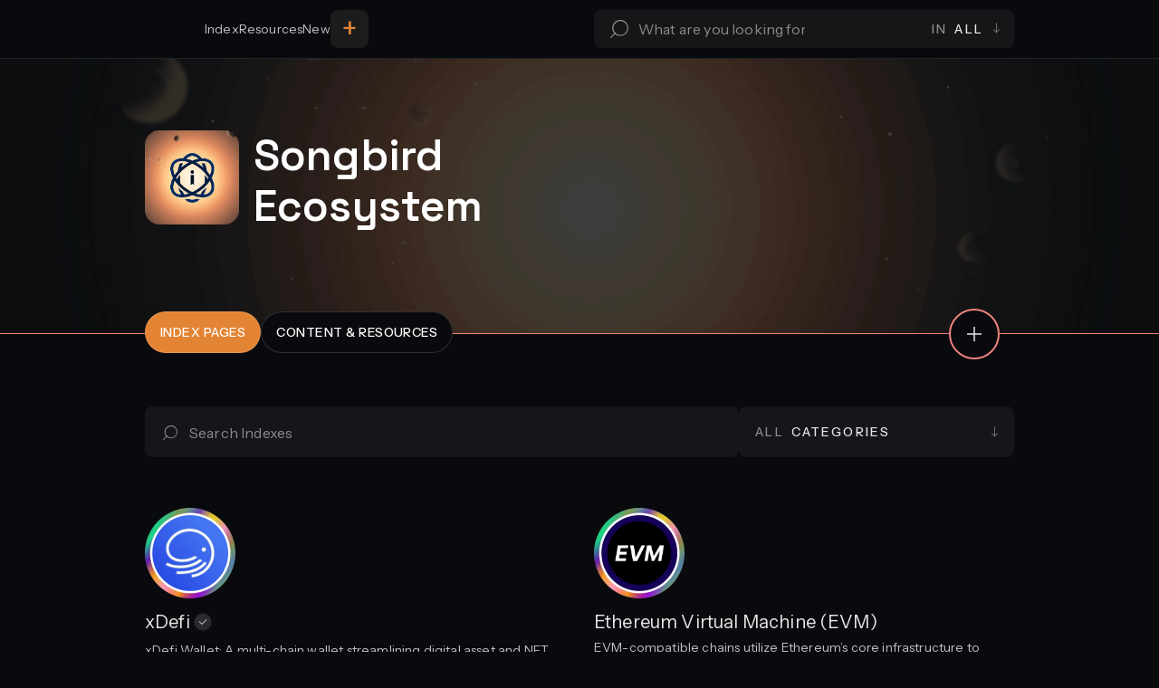

--- FILE ---
content_type: text/html; charset=utf-8
request_url: https://interchaininfo.zone/ecosystem/songbird/indexes
body_size: 13412
content:
<!DOCTYPE html><html lang="en"><head><meta charSet="utf-8"/><meta name="viewport" content="width=device-width, initial-scale=1"/><link rel="stylesheet" href="/_next/static/css/b8f728c5371eb597.css" data-precedence="next"/><link rel="stylesheet" href="/_next/static/css/2eace18f16e53cf9.css" data-precedence="next"/><link rel="stylesheet" href="/_next/static/css/7f3bdcb35b295435.css" data-precedence="next"/><link rel="stylesheet" href="/_next/static/css/9ca0dd872f8cc8c1.css" data-precedence="next"/><link rel="stylesheet" href="/_next/static/css/7978c124c6734874.css" data-precedence="next"/><link rel="stylesheet" href="/_next/static/css/cd2c64c150541f85.css" data-precedence="next"/><link rel="stylesheet" href="/_next/static/css/536e757269bf93b5.css" data-precedence="next"/><link rel="stylesheet" href="/_next/static/css/8cb73c2ef01d4de3.css" data-precedence="next"/><link rel="stylesheet" href="/_next/static/css/c778258546679ed9.css" data-precedence="next"/><link rel="stylesheet" href="/_next/static/css/6090db466d4a02de.css" data-precedence="next"/><link rel="stylesheet" href="/_next/static/css/a4198f5e33771c51.css" data-precedence="next"/><link rel="stylesheet" href="/_next/static/css/232c50d277aa2e0d.css" data-precedence="next"/><link rel="preload" as="script" fetchPriority="low" href="/_next/static/chunks/webpack-cdb282e14d6da9f7.js"/><script src="/_next/static/chunks/4bd1b696-722bf082c5f9261c.js" async=""></script><script src="/_next/static/chunks/1517-0a491797ad540f83.js" async=""></script><script src="/_next/static/chunks/main-app-d453221e46986fb7.js" async=""></script><script src="/_next/static/chunks/app/layout-03a66e2b299f43c7.js" async=""></script><script src="/_next/static/chunks/7267-01a8dcaf7916c7a8.js" async=""></script><script src="/_next/static/chunks/app/(page-layout)/not-found-0bed26e3704bcafc.js" async=""></script><script src="/_next/static/chunks/8173-c823b9af89079739.js" async=""></script><script src="/_next/static/chunks/2667-789aacb5e04702d8.js" async=""></script><script src="/_next/static/chunks/2531-790c76780e1a864f.js" async=""></script><script src="/_next/static/chunks/app/(page-layout)/layout-3ef0ab0003dbeced.js" async=""></script><script src="/_next/static/chunks/2990-6f452fcaad511aba.js" async=""></script><script src="/_next/static/chunks/5466-efc90a625916933d.js" async=""></script><script src="/_next/static/chunks/7627-a00fd421eb1a774c.js" async=""></script><script src="/_next/static/chunks/app/(page-layout)/%5BpageSlug%5D/%5Bslug%5D/indexes/page-d236a7e623be0237.js" async=""></script><meta name="next-size-adjust" content=""/><title>Ecosystem Songbird List - Interchain Info</title><meta property="og:title" content="Ecosystem Songbird List - Interchain Info"/><meta property="og:url" content="https://interchaininfo.zone/ecosystem/songbird/indexes"/><meta property="og:site_name" content="Ecosystem Songbird List - Interchain Info"/><meta property="og:image" content="https://interchaininfo.zone/images/placeholder_image.png"/><meta property="og:type" content="website"/><meta name="twitter:card" content="summary_large_image"/><meta name="twitter:title" content="Ecosystem Songbird List - Interchain Info"/><meta name="twitter:image" content="https://interchaininfo.zone/images/placeholder_image.png"/><link rel="icon" href="/favicon.ico" type="image/x-icon" sizes="180x180"/><script src="/_next/static/chunks/polyfills-42372ed130431b0a.js" noModule=""></script></head><body class="__variable_03024a __variable_d31a59 __variable_0f43e7 __variable_07d05c"><!--$?--><template id="B:0"></template><main class="main_main__rt4V_ main_with_layout___uGC6"><section class="section_section__wGo6H section_row__M80i9 section_h_center__2EDa1 section_v_center__Ys8MB page-loader_page_loader__6kkNA"><div class="container_container__9Y8aW page-loader_container__Mp06_"><div class="loader_loader__a69fD"><span style="background:transparent !important;width:40px;height:40px;border-radius:100%;border:2px solid;border-top-color:#fff;border-bottom-color:transparent;border-left-color:#fff;border-right-color:#fff;display:inline-block;animation:react-spinners-ClipLoader-clip 0.75s 0s infinite linear;animation-fill-mode:both"></span></div></div></section></main><!--/$--><script src="/_next/static/chunks/webpack-cdb282e14d6da9f7.js" async=""></script><div hidden id="S:0"><header class="header_header__1OXnM"><div class="container_container__9Y8aW"><nav class="header_navigation__Jm85t"><a class="logo_logo___AkR9 header_logo__SX7rD" aria-label="Logo" href="/"><svg xmlns="http://www.w3.org/2000/svg" fill="none" viewBox="0 0 32 32" alt="Interchain Info"><g fill="#fff" clip-path="url(#white_svg__a)"><path fill-rule="evenodd" d="M27.169 18.572c-.974-2.714-3.114-5.713-6.257-8.266-3.142-2.554-6.564-4.074-9.493-4.531-2.971-.464-5.1.19-6.223 1.487-1.123 1.296-1.419 3.44-.431 6.193.973 2.713 3.113 5.713 6.256 8.266 3.142 2.553 6.564 4.074 9.493 4.53 2.971.464 5.1-.19 6.223-1.486 1.123-1.296 1.419-3.44.432-6.193Zm.886 7.263c3.345-3.86.645-11.388-6.03-16.812C15.347 3.598 7.224 2.33 3.878 6.19c-3.346 3.861-.646 11.388 6.03 16.813 6.676 5.425 14.8 6.692 18.145 2.831Z" clip-rule="evenodd"></path><path fill-rule="evenodd" d="M11.42 26.252c2.928-.457 6.35-1.977 9.492-4.531 3.143-2.553 5.283-5.553 6.257-8.266.987-2.753.69-4.897-.432-6.193-1.123-1.296-3.252-1.95-6.223-1.487-2.929.457-6.35 1.977-9.493 4.53-3.143 2.554-5.283 5.553-6.256 8.267-.988 2.753-.692 4.897.431 6.193 1.123 1.296 3.252 1.95 6.223 1.487Zm-7.541-.417c3.345 3.861 11.47 2.594 18.145-2.83C28.7 17.58 31.4 10.051 28.054 6.19 24.71 2.331 16.584 3.598 9.91 9.023 3.233 14.447.533 21.974 3.879 25.835Z" clip-rule="evenodd"></path><path fill-rule="evenodd" d="M23.122 21.068c.366-1.554.57-3.257.57-5.055 0-.595-.022-1.179-.065-1.751a20.73 20.73 0 0 1 1.759 2.245 24.688 24.688 0 0 1-.114 1.938 21.265 21.265 0 0 1-2.15 2.623Zm-11.174 6.47c-.418-.458-.82-.994-1.2-1.611-.29-.47-.56-.977-.808-1.518l-.031-.025a25.74 25.74 0 0 1-2.637-2.464c.592 2.288 1.517 4.292 2.677 5.854.465-.015.955-.062 1.47-.143.175-.027.351-.058.53-.093Zm-.604 1.795a16.508 16.508 0 0 0 2.208-.452c.798.48 1.616.715 2.415.715.798 0 1.617-.235 2.414-.715.752.207 1.49.357 2.208.452-1.366 1.248-2.943 1.96-4.622 1.96-1.68 0-3.257-.712-4.623-1.96Zm10.649-4.924.031-.025a25.724 25.724 0 0 0 2.636-2.464c-.591 2.288-1.516 4.292-2.676 5.854a12.198 12.198 0 0 1-1.47-.143 13.94 13.94 0 0 1-.53-.093c.418-.458.82-.994 1.201-1.611.29-.47.56-.977.808-1.518Zm.72-19.066C21 2.499 18.61.733 15.965.733c-2.644 0-5.034 1.766-6.745 4.61.631-.022 1.29.008 1.968.09 1.446-2.03 3.152-3.002 4.777-3.002 1.626 0 3.332.973 4.778 3.002a12.782 12.782 0 0 1 1.968-.09ZM8.305 14.262a23.234 23.234 0 0 0-.066 1.751c0 1.798.205 3.5.57 5.055a21.268 21.268 0 0 1-2.149-2.623 24.673 24.673 0 0 1-.114-1.938 20.73 20.73 0 0 1 1.76-2.245Zm.397-2.819c.346-1.649.87-3.143 1.525-4.419a9.246 9.246 0 0 0-1.916.073c-.832 1.876-1.41 4.07-1.647 6.449a24.848 24.848 0 0 1 2.038-2.102Zm13.002-4.419a9.247 9.247 0 0 1 1.916.073c.832 1.876 1.41 4.07 1.647 6.449a24.835 24.835 0 0 0-2.038-2.102c-.346-1.65-.87-3.144-1.525-4.42Z" clip-rule="evenodd"></path><path d="M14.905 14.21h2.123v6.366l-1.008-.955-1.115.955V14.21ZM15.966 13.467c-.312 0-.57-.103-.77-.307a1.056 1.056 0 0 1-.29-.755c0-.298.096-.55.29-.754.2-.204.458-.307.77-.307.313 0 .566.103.76.307.201.204.302.456.302.754 0 .3-.1.55-.302.755-.194.204-.447.307-.76.307Z"></path></g><defs><clipPath id="white_svg__a"><path fill="#fff" d="M0 0h32v32H0z"></path></clipPath></defs></svg></a><ul class="header_menu__dhK95"><li class="header_nav_item__j6_l8"><a class="header_nav_link__ySmLe" href="/categories">Index <svg xmlns="http://www.w3.org/2000/svg" fill="none" viewBox="0 0 17 10" class="icon_icon__3oSxu header_nav_link_icon__yKuqz" width="11" height="11" preserveAspectRatio="xMaxYMid meet"><path d="M.5 4.5h13.74L10.385.864l.686-.728L16.23 5 11.07 9.864l-.686-.728L14.241 5.5H.5v-1Z" clip-rule="evenodd"></path></svg></a></li><li class="header_nav_item__j6_l8"><a class="header_nav_link__ySmLe" href="/resources">Resources <svg xmlns="http://www.w3.org/2000/svg" fill="none" viewBox="0 0 17 10" class="icon_icon__3oSxu header_nav_link_icon__yKuqz" width="11" height="11" preserveAspectRatio="xMaxYMid meet"><path d="M.5 4.5h13.74L10.385.864l.686-.728L16.23 5 11.07 9.864l-.686-.728L14.241 5.5H.5v-1Z" clip-rule="evenodd"></path></svg></a></li><li class="header_nav_item__j6_l8"><a class="header_nav_link__ySmLe" href="/new"><span class="header_desktop_text__rpLlw">New</span><span class="header_mobile_text__ZAA39">Newest <svg xmlns="http://www.w3.org/2000/svg" fill="none" viewBox="0 0 17 10" class="icon_icon__3oSxu header_nav_link_icon__yKuqz" width="11" height="11" preserveAspectRatio="xMaxYMid meet"><path d="M.5 4.5h13.74L10.385.864l.686-.728L16.23 5 11.07 9.864l-.686-.728L14.241 5.5H.5v-1Z" clip-rule="evenodd"></path></svg></span></a></li><div class="header_separator__d0Lq7"></div><li class="header_submit_button_section__PUz__"><span id="" class="text_text__VtiUD header_submit_text_plus__FPEAe text_l1db__Qrf64 text_primary900__LiA6s text_v_left__tlNJA">+</span><span id="" class="text_text__VtiUD text_s2rg__jUeva text_primary900__LiA6s text_v_left__tlNJA">Submit</span></li><ul class="header_nav_list__AeANe"><li class="header_nav_item__j6_l8"><span id="" class="text_text__VtiUD text_h4mb__7VdAq text_text700__8M8i7 text_v_left__tlNJA">Submit New...</span></li><li class="header_nav_item_secondary__P9v7K"><a class="header_nav_link__ySmLe" href="/cms/indexes">Index <svg xmlns="http://www.w3.org/2000/svg" fill="none" viewBox="0 0 17 10" class="icon_icon__3oSxu header_nav_link_icon__yKuqz" width="11" height="11" preserveAspectRatio="xMaxYMid meet"><path d="M.5 4.5h13.74L10.385.864l.686-.728L16.23 5 11.07 9.864l-.686-.728L14.241 5.5H.5v-1Z" clip-rule="evenodd"></path></svg></a></li><li class="header_nav_item_secondary__P9v7K"><a class="header_nav_link__ySmLe" href="/cms/resources">Resource <svg xmlns="http://www.w3.org/2000/svg" fill="none" viewBox="0 0 17 10" class="icon_icon__3oSxu header_nav_link_icon__yKuqz" width="11" height="11" preserveAspectRatio="xMaxYMid meet"><path d="M.5 4.5h13.74L10.385.864l.686-.728L16.23 5 11.07 9.864l-.686-.728L14.241 5.5H.5v-1Z" clip-rule="evenodd"></path></svg></a></li></ul><div class="header_add_button_container__O96x8"><span id="" class="text_text__VtiUD header_add_button__VnZi0 text_l1rg__YDE7Z text_primary900__LiA6s text_v_left__tlNJA">+</span></div><li class="header_nav_item__j6_l8 header_nav_item_mobile__iCBlt"><div class="box_box__RsMfi box_v_left__G2uDG box_h_center__DoEtA social-icons_social_icons__Z4TFu header_social_icons__DBnUf"><a class="social-icons_link__c1UEA" target="blank" aria-label="Social Icons" href="https://twitter.com/InterchainInfo"><svg xmlns="http://www.w3.org/2000/svg" fill="none" viewBox="0 0 20 16" class="icon_icon__3oSxu social-icons_icons_image__sfWd1" width="22" height="22" preserveAspectRatio="xMaxYMid meet"><path d="M19.167.5a9.083 9.083 0 0 1-2.617 1.275 3.733 3.733 0 0 0-6.55 2.5v.833a8.883 8.883 0 0 1-7.5-3.775s-3.333 7.5 4.167 10.834a9.7 9.7 0 0 1-5.834 1.666C8.333 18 17.5 13.833 17.5 4.25c0-.232-.023-.464-.067-.692A6.434 6.434 0 0 0 19.167.5Z"></path></svg></a><a class="social-icons_link__c1UEA" target="blank" aria-label="Social Icons" href="https://discord.com/invite/3DN8PUJA37"><svg xmlns="http://www.w3.org/2000/svg" fill="none" viewBox="0 0 20 16" class="icon_icon__3oSxu social-icons_icons_image__sfWd1" width="22" height="22" preserveAspectRatio="xMaxYMid meet"><path d="M17.273 2.375S15.189.693 12.727.5l-.222.458c2.226.561 3.247 1.366 4.313 2.354C14.98 2.345 13.164 1.438 10 1.438c-3.164 0-4.98.907-6.818 1.875 1.066-.99 2.28-1.883 4.313-2.356L7.273.5C4.69.752 2.727 2.375 2.727 2.375S.4 5.855 0 12.688c2.346 2.79 5.91 2.812 5.91 2.812l.744-1.024a9.088 9.088 0 0 1-3.927-2.726C4.2 12.898 6.42 14.094 10 14.094c3.58 0 5.8-1.196 7.273-2.344a9.088 9.088 0 0 1-3.927 2.726l.745 1.024s3.563-.022 5.909-2.813c-.4-6.832-2.727-10.312-2.727-10.312ZM7.045 10.813c-.878 0-1.59-.84-1.59-1.876 0-1.035.712-1.874 1.59-1.874.88 0 1.591.839 1.591 1.875 0 1.035-.712 1.874-1.59 1.874Zm5.91 0c-.88 0-1.591-.84-1.591-1.876 0-1.035.712-1.874 1.59-1.874.88 0 1.591.839 1.591 1.875 0 1.035-.712 1.874-1.59 1.874Z"></path></svg></a><a class="social-icons_link__c1UEA" target="blank" aria-label="Social Icons" href="https://t.me/+OQy0jks3Dhs0NDBh"><svg xmlns="http://www.w3.org/2000/svg" fill="none" viewBox="0 0 20 18" class="icon_icon__3oSxu social-icons_icons_image__sfWd1" width="22" height="22" preserveAspectRatio="xMaxYMid meet"><path d="m16.267 16.64 2.861-15.18s.039-.198.039-.397c0-.297-.255-.396-.478-.396-.363-.001-.86.185-.86.185L1.546 7.573s-.713.237-.713.733c0 .595.693.803.693.803l3.892 1.075.619.324-.204-.57 9.164-5.485a.347.347 0 0 1 .422.551L8.59 11.321l-.67 4.142s-.015-.001-.042-.021l-.165 1.063a.366.366 0 0 0 .167.034.489.489 0 0 0 .266-.095l2.617-2.678 3.885 3.35s.227.217.667.217c.828 0 .95-.693.95-.693Z"></path></svg></a></div><p id="" class="text_text__VtiUD text_s1md__sYSFj text_text600__1t01e text_v_left__tlNJA">Interchain info © <!-- -->2026</p></li></ul><div class="box_box__RsMfi box_v_left__G2uDG box_h_center__DoEtA header_search_box__1suRp"><form class="form_form__Z2mtL form_row__OMM_o" autoComplete="off"><div class="form-field_formfield__y8lD9 global-search-form_search_form__dKSiU global-search-form_search_header__ofYPu"><button type="submit" class="button_button__bmQqK button_inline__0CtaX button_v_center__2ohXl global-search-form_button__IMyrh" aria-label="Search Button"><svg xmlns="http://www.w3.org/2000/svg" fill="none" viewBox="0 0 16 16" class="icon_icon__3oSxu" width="20" height="20" preserveAspectRatio="xMaxYMid meet"><path d="M8.833 1a6.167 6.167 0 1 1 0 12.333A6.167 6.167 0 0 1 8.833 1ZM16 7.167a7.167 7.167 0 1 0-14.333 0 7.167 7.167 0 0 0 14.333 0Z" clip-rule="evenodd"></path><path d="M4.478 11.521a.5.5 0 0 0-.707 0L.146 15.146a.5.5 0 1 0 .707.707l3.625-3.625a.5.5 0 0 0 0-.707Z" clip-rule="evenodd"></path></svg></button><input type="text" placeholder="What are you looking for?" autoComplete="off" class="input_input__vrU6y input_m1rg__7J76r input_primary__KBqIk global-search-form_input__1Eqog" name="search" value=""/><div class="box_box__RsMfi box_v_right__CKoJ_ box_h_center__DoEtA dropdown_dropdown__l_Qw9 global-search-form_dropdown__ZGbBt"><button type="submit" class="button_button__bmQqK button_inline__0CtaX button_v_right__uAaUv dropdown_label__L1H_0 global-search-form_dropdown_button__r7SrV"><span id="" class="text_text__VtiUD dropdown_prefix__M8EuA text_s1md__sYSFj text_text600__1t01e text_v_left__tlNJA">In</span><span id="" class="text_text__VtiUD text_s1md__sYSFj text_text900__VV9pG text_v_left__tlNJA">All<!-- --> <svg xmlns="http://www.w3.org/2000/svg" fill="none" viewBox="0 0 10 17" class="icon_icon__3oSxu dropdown_arrow__g2am_" width="12" height="12" preserveAspectRatio="xMaxYMid meet"><path d="M5.5.5v13.74l3.636-3.856.728.686L5 16.23.136 11.07l.728-.686L4.5 14.241V.5h1Z" clip-rule="evenodd"></path></svg></span></button><ul class="dropdown_items__HmVqJ"><li class="dropdown_item__tprv8"><span id="" class="text_text__VtiUD dropdown_text__eQOiB dropdown_selected__gkMlR dropdown_uppercase__FLjQv text_s2md__KLcqj text_text900__VV9pG text_v_left__tlNJA">All</span></li><li class="dropdown_item__tprv8"><span id="" class="text_text__VtiUD dropdown_text__eQOiB dropdown_uppercase__FLjQv text_s2md__KLcqj text_text900__VV9pG text_v_left__tlNJA">Index</span></li><li class="dropdown_item__tprv8"><span id="" class="text_text__VtiUD dropdown_text__eQOiB dropdown_uppercase__FLjQv text_s2md__KLcqj text_text900__VV9pG text_v_left__tlNJA">Resources</span></li></ul><input type="hidden" name="topic" value=""/></div></div></form></div><button type="submit" class="button_button__bmQqK button_inline__0CtaX button_v_center__2ohXl header_menu_button__6tKFJ"><svg xmlns="http://www.w3.org/2000/svg" viewBox="0 0 24 12" class="icon_icon__3oSxu" width="20" height="20" preserveAspectRatio="xMaxYMid meet"><path fill-rule="evenodd" d="M24 2H0V0h24v2Zm0 10H0v-2h24v2Z" clip-rule="evenodd"></path></svg></button></nav></div></header><template id="P:1"></template><footer class="footer_footer__dfLeS"><div class="container_container__9Y8aW"><div class="footer_top__hN6xB"><div class="footer_links__zoGy1"><div class="footer_logo__RPxe3"><a class="logo_logo___AkR9 footer_image__UA9WX" aria-label="Logo" href="/"><svg xmlns="http://www.w3.org/2000/svg" fill="none" viewBox="0 0 32 32" alt="Interchain Info"><g fill="#fff" clip-path="url(#white_svg__a)"><path fill-rule="evenodd" d="M27.169 18.572c-.974-2.714-3.114-5.713-6.257-8.266-3.142-2.554-6.564-4.074-9.493-4.531-2.971-.464-5.1.19-6.223 1.487-1.123 1.296-1.419 3.44-.431 6.193.973 2.713 3.113 5.713 6.256 8.266 3.142 2.553 6.564 4.074 9.493 4.53 2.971.464 5.1-.19 6.223-1.486 1.123-1.296 1.419-3.44.432-6.193Zm.886 7.263c3.345-3.86.645-11.388-6.03-16.812C15.347 3.598 7.224 2.33 3.878 6.19c-3.346 3.861-.646 11.388 6.03 16.813 6.676 5.425 14.8 6.692 18.145 2.831Z" clip-rule="evenodd"></path><path fill-rule="evenodd" d="M11.42 26.252c2.928-.457 6.35-1.977 9.492-4.531 3.143-2.553 5.283-5.553 6.257-8.266.987-2.753.69-4.897-.432-6.193-1.123-1.296-3.252-1.95-6.223-1.487-2.929.457-6.35 1.977-9.493 4.53-3.143 2.554-5.283 5.553-6.256 8.267-.988 2.753-.692 4.897.431 6.193 1.123 1.296 3.252 1.95 6.223 1.487Zm-7.541-.417c3.345 3.861 11.47 2.594 18.145-2.83C28.7 17.58 31.4 10.051 28.054 6.19 24.71 2.331 16.584 3.598 9.91 9.023 3.233 14.447.533 21.974 3.879 25.835Z" clip-rule="evenodd"></path><path fill-rule="evenodd" d="M23.122 21.068c.366-1.554.57-3.257.57-5.055 0-.595-.022-1.179-.065-1.751a20.73 20.73 0 0 1 1.759 2.245 24.688 24.688 0 0 1-.114 1.938 21.265 21.265 0 0 1-2.15 2.623Zm-11.174 6.47c-.418-.458-.82-.994-1.2-1.611-.29-.47-.56-.977-.808-1.518l-.031-.025a25.74 25.74 0 0 1-2.637-2.464c.592 2.288 1.517 4.292 2.677 5.854.465-.015.955-.062 1.47-.143.175-.027.351-.058.53-.093Zm-.604 1.795a16.508 16.508 0 0 0 2.208-.452c.798.48 1.616.715 2.415.715.798 0 1.617-.235 2.414-.715.752.207 1.49.357 2.208.452-1.366 1.248-2.943 1.96-4.622 1.96-1.68 0-3.257-.712-4.623-1.96Zm10.649-4.924.031-.025a25.724 25.724 0 0 0 2.636-2.464c-.591 2.288-1.516 4.292-2.676 5.854a12.198 12.198 0 0 1-1.47-.143 13.94 13.94 0 0 1-.53-.093c.418-.458.82-.994 1.201-1.611.29-.47.56-.977.808-1.518Zm.72-19.066C21 2.499 18.61.733 15.965.733c-2.644 0-5.034 1.766-6.745 4.61.631-.022 1.29.008 1.968.09 1.446-2.03 3.152-3.002 4.777-3.002 1.626 0 3.332.973 4.778 3.002a12.782 12.782 0 0 1 1.968-.09ZM8.305 14.262a23.234 23.234 0 0 0-.066 1.751c0 1.798.205 3.5.57 5.055a21.268 21.268 0 0 1-2.149-2.623 24.673 24.673 0 0 1-.114-1.938 20.73 20.73 0 0 1 1.76-2.245Zm.397-2.819c.346-1.649.87-3.143 1.525-4.419a9.246 9.246 0 0 0-1.916.073c-.832 1.876-1.41 4.07-1.647 6.449a24.848 24.848 0 0 1 2.038-2.102Zm13.002-4.419a9.247 9.247 0 0 1 1.916.073c.832 1.876 1.41 4.07 1.647 6.449a24.835 24.835 0 0 0-2.038-2.102c-.346-1.65-.87-3.144-1.525-4.42Z" clip-rule="evenodd"></path><path d="M14.905 14.21h2.123v6.366l-1.008-.955-1.115.955V14.21ZM15.966 13.467c-.312 0-.57-.103-.77-.307a1.056 1.056 0 0 1-.29-.755c0-.298.096-.55.29-.754.2-.204.458-.307.77-.307.313 0 .566.103.76.307.201.204.302.456.302.754 0 .3-.1.55-.302.755-.194.204-.447.307-.76.307Z"></path></g><defs><clipPath id="white_svg__a"><path fill="#fff" d="M0 0h32v32H0z"></path></clipPath></defs></svg></a><p id="" class="text_text__VtiUD text_a2rg__VYJIy text_text900__VV9pG text_v_left__tlNJA">Interchain Info</p></div><div class="footer-link_footer_links__nlEh5"><h4 id="" class="text_text__VtiUD footer-link_title__DUAYW text_a1md__tVJSe text_text900__VV9pG text_v_left__tlNJA">Support ICI</h4><div><a class="footer-link_link__jDUKR" target="_self" href="/pricing"><span id="" class="text_text__VtiUD footer-link_item__SlHls text_a2rg__VYJIy text_text900__VV9pG text_v_left__tlNJA">Premium Services</span></a></div><div><a class="footer-link_link__jDUKR" target="_blank" href="https://interchain-info.canny.io/"><span id="" class="text_text__VtiUD footer-link_item__SlHls text_a2rg__VYJIy text_text900__VV9pG text_v_left__tlNJA">Send feedback</span></a></div><div><a class="footer-link_link__jDUKR" target="_blank" href="https://www.enigma-validator.com/#Staking"><span id="" class="text_text__VtiUD footer-link_item__SlHls text_a2rg__VYJIy text_text900__VV9pG text_v_left__tlNJA">Stake with our Partner</span></a></div></div><div class="footer-link_footer_links__nlEh5"><h4 id="" class="text_text__VtiUD footer-link_title__DUAYW text_a1md__tVJSe text_text900__VV9pG text_v_left__tlNJA">Social</h4><div><a class="footer-link_link__jDUKR" target="_blank" href="https://twitter.com/InterchainInfo"><span id="" class="text_text__VtiUD footer-link_item__SlHls text_a2rg__VYJIy text_text900__VV9pG text_v_left__tlNJA">Twitter<svg xmlns="http://www.w3.org/2000/svg" fill="none" viewBox="0 0 20 16" class="icon_icon__3oSxu" width="12" height="12" preserveAspectRatio="xMaxYMid meet"><path d="M19.167.5a9.083 9.083 0 0 1-2.617 1.275 3.733 3.733 0 0 0-6.55 2.5v.833a8.883 8.883 0 0 1-7.5-3.775s-3.333 7.5 4.167 10.834a9.7 9.7 0 0 1-5.834 1.666C8.333 18 17.5 13.833 17.5 4.25c0-.232-.023-.464-.067-.692A6.434 6.434 0 0 0 19.167.5Z"></path></svg></span></a></div><div><a class="footer-link_link__jDUKR" target="_blank" href="https://discord.com/invite/3DN8PUJA37"><span id="" class="text_text__VtiUD footer-link_item__SlHls text_a2rg__VYJIy text_text900__VV9pG text_v_left__tlNJA">Discord<svg xmlns="http://www.w3.org/2000/svg" fill="none" viewBox="0 0 20 16" class="icon_icon__3oSxu" width="12" height="12" preserveAspectRatio="xMaxYMid meet"><path d="M17.273 2.375S15.189.693 12.727.5l-.222.458c2.226.561 3.247 1.366 4.313 2.354C14.98 2.345 13.164 1.438 10 1.438c-3.164 0-4.98.907-6.818 1.875 1.066-.99 2.28-1.883 4.313-2.356L7.273.5C4.69.752 2.727 2.375 2.727 2.375S.4 5.855 0 12.688c2.346 2.79 5.91 2.812 5.91 2.812l.744-1.024a9.088 9.088 0 0 1-3.927-2.726C4.2 12.898 6.42 14.094 10 14.094c3.58 0 5.8-1.196 7.273-2.344a9.088 9.088 0 0 1-3.927 2.726l.745 1.024s3.563-.022 5.909-2.813c-.4-6.832-2.727-10.312-2.727-10.312ZM7.045 10.813c-.878 0-1.59-.84-1.59-1.876 0-1.035.712-1.874 1.59-1.874.88 0 1.591.839 1.591 1.875 0 1.035-.712 1.874-1.59 1.874Zm5.91 0c-.88 0-1.591-.84-1.591-1.876 0-1.035.712-1.874 1.59-1.874.88 0 1.591.839 1.591 1.875 0 1.035-.712 1.874-1.59 1.874Z"></path></svg></span></a></div><div><a class="footer-link_link__jDUKR" target="_blank" href="https://t.me/+OQy0jks3Dhs0NDBh"><span id="" class="text_text__VtiUD footer-link_item__SlHls text_a2rg__VYJIy text_text900__VV9pG text_v_left__tlNJA">Telegram<svg xmlns="http://www.w3.org/2000/svg" fill="none" viewBox="0 0 20 18" class="icon_icon__3oSxu" width="12" height="12" preserveAspectRatio="xMaxYMid meet"><path d="m16.267 16.64 2.861-15.18s.039-.198.039-.397c0-.297-.255-.396-.478-.396-.363-.001-.86.185-.86.185L1.546 7.573s-.713.237-.713.733c0 .595.693.803.693.803l3.892 1.075.619.324-.204-.57 9.164-5.485a.347.347 0 0 1 .422.551L8.59 11.321l-.67 4.142s-.015-.001-.042-.021l-.165 1.063a.366.366 0 0 0 .167.034.489.489 0 0 0 .266-.095l2.617-2.678 3.885 3.35s.227.217.667.217c.828 0 .95-.693.95-.693Z"></path></svg></span></a></div></div><div class="footer-link_footer_links__nlEh5"><h4 id="" class="text_text__VtiUD footer-link_title__DUAYW text_a1md__tVJSe text_text900__VV9pG text_v_left__tlNJA">Links</h4><div><a class="footer-link_link__jDUKR" target="_self" href="/terms-of-service"><span id="" class="text_text__VtiUD footer-link_item__SlHls text_a2rg__VYJIy text_text900__VV9pG text_v_left__tlNJA">Terms of Service</span></a></div><div><a class="footer-link_link__jDUKR" target="_self" href="/privacy-policy"><span id="" class="text_text__VtiUD footer-link_item__SlHls text_a2rg__VYJIy text_text900__VV9pG text_v_left__tlNJA">Privacy Policy</span></a></div><div><a class="footer-link_link__jDUKR" target="_blank" href="https://spark-ibc.gitbook.io/interchain-info/"><span id="" class="text_text__VtiUD footer-link_item__SlHls text_a2rg__VYJIy text_text900__VV9pG text_v_left__tlNJA">Documentation</span></a></div></div><div class="footer-link_footer_links__nlEh5"><h4 id="" class="text_text__VtiUD footer-link_title__DUAYW text_a1md__tVJSe text_text900__VV9pG text_v_left__tlNJA">Spark Family</h4><div><a class="footer-link_link__jDUKR" target="_blank" href="https://sparkibc.zone/"><span id="" class="text_text__VtiUD footer-link_item__SlHls text_a2rg__VYJIy text_text900__VV9pG text_v_left__tlNJA">Spark IBC</span></a></div><div><a class="footer-link_link__jDUKR" target="_blank" href="https://airdrops.one/"><span id="" class="text_text__VtiUD footer-link_item__SlHls text_a2rg__VYJIy text_text900__VV9pG text_v_left__tlNJA">Airdrops</span></a></div></div></div></div><div class="footer_bottom__jQ64_"><p id="" class="text_text__VtiUD footer_bottom_text__35VnH text_a1md__tVJSe text_text900__VV9pG text_v_left__tlNJA">Interchain info © <!-- -->2026</p></div></div></footer></div><script>(self.__next_f=self.__next_f||[]).push([0])</script><script>self.__next_f.push([1,"1:\"$Sreact.fragment\"\n2:I[28303,[\"7177\",\"static/chunks/app/layout-03a66e2b299f43c7.js\"],\"default\"]\n3:I[15244,[],\"\"]\n4:I[43866,[],\"\"]\n5:I[54063,[\"7267\",\"static/chunks/7267-01a8dcaf7916c7a8.js\",\"3009\",\"static/chunks/app/(page-layout)/not-found-0bed26e3704bcafc.js\"],\"default\"]\n6:I[39543,[\"8173\",\"static/chunks/8173-c823b9af89079739.js\",\"2667\",\"static/chunks/2667-789aacb5e04702d8.js\",\"2531\",\"static/chunks/2531-790c76780e1a864f.js\",\"7201\",\"static/chunks/app/(page-layout)/layout-3ef0ab0003dbeced.js\"],\"default\"]\n7:I[48173,[\"8173\",\"static/chunks/8173-c823b9af89079739.js\",\"7267\",\"static/chunks/7267-01a8dcaf7916c7a8.js\",\"2990\",\"static/chunks/2990-6f452fcaad511aba.js\",\"5466\",\"static/chunks/5466-efc90a625916933d.js\",\"2667\",\"static/chunks/2667-789aacb5e04702d8.js\",\"2531\",\"static/chunks/2531-790c76780e1a864f.js\",\"7627\",\"static/chunks/7627-a00fd421eb1a774c.js\",\"5694\",\"static/chunks/app/(page-layout)/%5BpageSlug%5D/%5Bslug%5D/indexes/page-d236a7e623be0237.js\"],\"\"]\na:I[86213,[],\"OutletBoundary\"]\nc:I[86213,[],\"MetadataBoundary\"]\ne:I[86213,[],\"ViewportBoundary\"]\n10:I[34835,[],\"\"]\n:HL[\"/_next/static/media/26d0ba92e140f0dc-s.p.woff2\",\"font\",{\"crossOrigin\":\"\",\"type\":\"font/woff2\"}]\n:HL[\"/_next/static/media/36551b763e8a6bee-s.p.otf\",\"font\",{\"crossOrigin\":\"\",\"type\":\"font/otf\"}]\n:HL[\"/_next/static/media/36966cca54120369-s.p.woff2\",\"font\",{\"crossOrigin\":\"\",\"type\":\"font/woff2\"}]\n:HL[\"/_next/static/media/849e413723d2640a-s.p.otf\",\"font\",{\"crossOrigin\":\"\",\"type\":\"font/otf\"}]\n:HL[\"/_next/static/media/9689323ce537a769-s.p.otf\",\"font\",{\"crossOrigin\":\"\",\"type\":\"font/otf\"}]\n:HL[\"/_next/static/css/b8f728c5371eb597.css\",\"style\"]\n:HL[\"/_next/static/css/2eace18f16e53cf9.css\",\"style\"]\n:HL[\"/_next/static/css/7f3bdcb35b295435.css\",\"style\"]\n:HL[\"/_next/static/css/9ca0dd872f8cc8c1.css\",\"style\"]\n:HL[\"/_next/static/css/7978c124c6734874.css\",\"style\"]\n:HL[\"/_next/static/css/cd2c64c150541f85.css\",\"style\"]\n:HL[\"/_next/static/css/536e757269bf93b5.css\",\"style\"]\n:HL[\"/_next/static/css/8cb73c2ef01d4de3.css\",\"style\"]\n:HL[\"/_next/static/css/c778258546679ed9.css\",\"style\""])</script><script>self.__next_f.push([1,"]\n:HL[\"/_next/static/css/6090db466d4a02de.css\",\"style\"]\n:HL[\"/_next/static/css/a4198f5e33771c51.css\",\"style\"]\n8:T573,M23.122 21.068c.366-1.554.57-3.257.57-5.055 0-.595-.022-1.179-.065-1.751a20.73 20.73 0 0 1 1.759 2.245 24.688 24.688 0 0 1-.114 1.938 21.265 21.265 0 0 1-2.15 2.623Zm-11.174 6.47c-.418-.458-.82-.994-1.2-1.611-.29-.47-.56-.977-.808-1.518l-.031-.025a25.74 25.74 0 0 1-2.637-2.464c.592 2.288 1.517 4.292 2.677 5.854.465-.015.955-.062 1.47-.143.175-.027.351-.058.53-.093Zm-.604 1.795a16.508 16.508 0 0 0 2.208-.452c.798.48 1.616.715 2.415.715.798 0 1.617-.235 2.414-.715.752.207 1.49.357 2.208.452-1.366 1.248-2.943 1.96-4.622 1.96-1.68 0-3.257-.712-4.623-1.96Zm10.649-4.924.031-.025a25.724 25.724 0 0 0 2.636-2.464c-.591 2.288-1.516 4.292-2.676 5.854a12.198 12.198 0 0 1-1.47-.143 13.94 13.94 0 0 1-.53-.093c.418-.458.82-.994 1.201-1.611.29-.47.56-.977.808-1.518Zm.72-19.066C21 2.499 18.61.733 15.965.733c-2.644 0-5.034 1.766-6.745 4.61.631-.022 1.29.008 1.968.09 1.446-2.03 3.152-3.002 4.777-3.002 1.626 0 3.332.973 4.778 3.002a12.782 12.782 0 0 1 1.968-.09ZM8.305 14.262a23.234 23.234 0 0 0-.066 1.751c0 1.798.205 3.5.57 5.055a21.268 21.268 0 0 1-2.149-2.623 24.673 24.673 0 0 1-.114-1.938 20.73 20.73 0 0 1 1.76-2.245Zm.397-2.819c.346-1.649.87-3.143 1.525-4.419a9.246 9.246 0 0 0-1.916.073c-.832 1.876-1.41 4.07-1.647 6.449a24.848 24.848 0 0 1 2.038-2.102Zm13.002-4.419a9.247 9.247 0 0 1 1.916.073c.832 1.876 1.41 4.07 1.647 6.449a24.835 24.835 0 0 0-2.038-2.102c-.346-1.65-.87-3.144-1.525-4.42Z"])</script><script>self.__next_f.push([1,"0:{\"P\":null,\"b\":\"pRcWNsD_m8FE6YLRGx1AH\",\"p\":\"\",\"c\":[\"\",\"ecosystem\",\"songbird\",\"indexes?\u0026webp=false\"],\"i\":false,\"f\":[[[\"\",{\"children\":[\"(page-layout)\",{\"children\":[[\"pageSlug\",\"ecosystem\",\"d\"],{\"children\":[[\"slug\",\"songbird\",\"d\"],{\"children\":[\"indexes\",{\"children\":[\"__PAGE__?{\\\"webp\\\":\\\"false\\\"}\",{}]}]}]}]}]},\"$undefined\",\"$undefined\",true],[\"\",[\"$\",\"$1\",\"c\",{\"children\":[[[\"$\",\"link\",\"0\",{\"rel\":\"stylesheet\",\"href\":\"/_next/static/css/b8f728c5371eb597.css\",\"precedence\":\"next\",\"crossOrigin\":\"$undefined\",\"nonce\":\"$undefined\"}]],[\"$\",\"html\",null,{\"lang\":\"en\",\"children\":[[\"$\",\"$L2\",null,{}],[\"$\",\"body\",null,{\"className\":\"__variable_03024a __variable_d31a59 __variable_0f43e7 __variable_07d05c\",\"children\":[\"$\",\"$L3\",null,{\"parallelRouterKey\":\"children\",\"segmentPath\":[\"children\"],\"error\":\"$undefined\",\"errorStyles\":\"$undefined\",\"errorScripts\":\"$undefined\",\"template\":[\"$\",\"$L4\",null,{}],\"templateStyles\":\"$undefined\",\"templateScripts\":\"$undefined\",\"notFound\":[[[\"$\",\"link\",\"0\",{\"rel\":\"stylesheet\",\"href\":\"/_next/static/css/2eace18f16e53cf9.css\",\"precedence\":\"next\",\"crossOrigin\":\"$undefined\",\"nonce\":\"$undefined\"}],[\"$\",\"link\",\"1\",{\"rel\":\"stylesheet\",\"href\":\"/_next/static/css/7978c124c6734874.css\",\"precedence\":\"next\",\"crossOrigin\":\"$undefined\",\"nonce\":\"$undefined\"}]],[\"$\",\"$L5\",null,{}]],\"forbidden\":\"$undefined\",\"unauthorized\":\"$undefined\"}]}]]}]]}],{\"children\":[\"(page-layout)\",[\"$\",\"$1\",\"c\",{\"children\":[[[\"$\",\"link\",\"0\",{\"rel\":\"stylesheet\",\"href\":\"/_next/static/css/2eace18f16e53cf9.css\",\"precedence\":\"next\",\"crossOrigin\":\"$undefined\",\"nonce\":\"$undefined\"}],[\"$\",\"link\",\"1\",{\"rel\":\"stylesheet\",\"href\":\"/_next/static/css/7f3bdcb35b295435.css\",\"precedence\":\"next\",\"crossOrigin\":\"$undefined\",\"nonce\":\"$undefined\"}],[\"$\",\"link\",\"2\",{\"rel\":\"stylesheet\",\"href\":\"/_next/static/css/9ca0dd872f8cc8c1.css\",\"precedence\":\"next\",\"crossOrigin\":\"$undefined\",\"nonce\":\"$undefined\"}],[\"$\",\"link\",\"3\",{\"rel\":\"stylesheet\",\"href\":\"/_next/static/css/7978c124c6734874.css\",\"precedence\":\"next\",\"crossOrigin\":\"$undefined\",\"nonce\":\"$undefined\"}],[\"$\",\"link\",\"4\",{\"rel\":\"stylesheet\",\"href\":\"/_next/static/css/cd2c64c150541f85.css\",\"precedence\":\"next\",\"crossOrigin\":\"$undefined\",\"nonce\":\"$undefined\"}]],[[\"$\",\"$L6\",null,{}],[\"$\",\"$L3\",null,{\"parallelRouterKey\":\"children\",\"segmentPath\":[\"children\",\"(page-layout)\",\"children\"],\"error\":\"$undefined\",\"errorStyles\":\"$undefined\",\"errorScripts\":\"$undefined\",\"template\":[\"$\",\"$L4\",null,{}],\"templateStyles\":\"$undefined\",\"templateScripts\":\"$undefined\",\"notFound\":[[],[\"$\",\"$L5\",null,{}]],\"forbidden\":\"$undefined\",\"unauthorized\":\"$undefined\"}],[\"$\",\"footer\",null,{\"className\":\"footer_footer__dfLeS\",\"children\":[\"$\",\"div\",null,{\"className\":\"container_container__9Y8aW\",\"children\":[[\"$\",\"div\",null,{\"className\":\"footer_top__hN6xB\",\"children\":[\"$\",\"div\",null,{\"className\":\"footer_links__zoGy1\",\"children\":[[\"$\",\"div\",null,{\"className\":\"footer_logo__RPxe3\",\"children\":[[\"$\",\"$L7\",null,{\"className\":\"logo_logo___AkR9 footer_image__UA9WX\",\"href\":\"/\",\"aria-label\":\"Logo\",\"children\":[\"$\",\"svg\",null,{\"xmlns\":\"http://www.w3.org/2000/svg\",\"fill\":\"none\",\"viewBox\":\"0 0 32 32\",\"alt\":\"Interchain Info\",\"children\":[[\"$\",\"g\",null,{\"fill\":\"#fff\",\"clipPath\":\"url(#white_svg__a)\",\"children\":[[\"$\",\"path\",null,{\"fillRule\":\"evenodd\",\"d\":\"M27.169 18.572c-.974-2.714-3.114-5.713-6.257-8.266-3.142-2.554-6.564-4.074-9.493-4.531-2.971-.464-5.1.19-6.223 1.487-1.123 1.296-1.419 3.44-.431 6.193.973 2.713 3.113 5.713 6.256 8.266 3.142 2.553 6.564 4.074 9.493 4.53 2.971.464 5.1-.19 6.223-1.486 1.123-1.296 1.419-3.44.432-6.193Zm.886 7.263c3.345-3.86.645-11.388-6.03-16.812C15.347 3.598 7.224 2.33 3.878 6.19c-3.346 3.861-.646 11.388 6.03 16.813 6.676 5.425 14.8 6.692 18.145 2.831Z\",\"clipRule\":\"evenodd\"}],[\"$\",\"path\",null,{\"fillRule\":\"evenodd\",\"d\":\"M11.42 26.252c2.928-.457 6.35-1.977 9.492-4.531 3.143-2.553 5.283-5.553 6.257-8.266.987-2.753.69-4.897-.432-6.193-1.123-1.296-3.252-1.95-6.223-1.487-2.929.457-6.35 1.977-9.493 4.53-3.143 2.554-5.283 5.553-6.256 8.267-.988 2.753-.692 4.897.431 6.193 1.123 1.296 3.252 1.95 6.223 1.487Zm-7.541-.417c3.345 3.861 11.47 2.594 18.145-2.83C28.7 17.58 31.4 10.051 28.054 6.19 24.71 2.331 16.584 3.598 9.91 9.023 3.233 14.447.533 21.974 3.879 25.835Z\",\"clipRule\":\"evenodd\"}],[\"$\",\"path\",null,{\"fillRule\":\"evenodd\",\"d\":\"$8\",\"clipRule\":\"evenodd\"}],[\"$\",\"path\",null,{\"d\":\"M14.905 14.21h2.123v6.366l-1.008-.955-1.115.955V14.21ZM15.966 13.467c-.312 0-.57-.103-.77-.307a1.056 1.056 0 0 1-.29-.755c0-.298.096-.55.29-.754.2-.204.458-.307.77-.307.313 0 .566.103.76.307.201.204.302.456.302.754 0 .3-.1.55-.302.755-.194.204-.447.307-.76.307Z\"}]]}],[\"$\",\"defs\",null,{\"children\":[\"$\",\"clipPath\",null,{\"id\":\"white_svg__a\",\"children\":[\"$\",\"path\",null,{\"fill\":\"#fff\",\"d\":\"M0 0h32v32H0z\"}]}]}]]}]}],[\"$\",\"p\",null,{\"id\":\"\",\"className\":\"text_text__VtiUD text_a2rg__VYJIy text_text900__VV9pG text_v_left__tlNJA\",\"children\":\"Interchain Info\"}]]}],[[\"$\",\"div\",\"Support ICI\",{\"className\":\"footer-link_footer_links__nlEh5\",\"children\":[[\"$\",\"h4\",null,{\"id\":\"\",\"className\":\"text_text__VtiUD footer-link_title__DUAYW text_a1md__tVJSe text_text900__VV9pG text_v_left__tlNJA\",\"children\":\"Support ICI\"}],[[\"$\",\"div\",\"Premium Services\",{\"children\":[\"$\",\"$L7\",null,{\"className\":\"footer-link_link__jDUKR\",\"href\":\"/pricing\",\"prefetch\":false,\"target\":\"_self\",\"passHref\":true,\"children\":[\"$\",\"span\",null,{\"id\":\"\",\"className\":\"text_text__VtiUD footer-link_item__SlHls text_a2rg__VYJIy text_text900__VV9pG text_v_left__tlNJA\",\"children\":[\"Premium Services\",\"$undefined\"]}]}]}],[\"$\",\"div\",\"Send feedback\",{\"children\":[\"$\",\"$L7\",null,{\"className\":\"footer-link_link__jDUKR\",\"href\":\"https://interchain-info.canny.io/\",\"prefetch\":true,\"target\":\"_blank\",\"passHref\":true,\"children\":[\"$\",\"span\",null,{\"id\":\"\",\"className\":\"text_text__VtiUD footer-link_item__SlHls text_a2rg__VYJIy text_text900__VV9pG text_v_left__tlNJA\",\"children\":[\"Send feedback\",\"$undefined\"]}]}]}],[\"$\",\"div\",\"Stake with our Partner\",{\"children\":[\"$\",\"$L7\",null,{\"className\":\"footer-link_link__jDUKR\",\"href\":\"https://www.enigma-validator.com/#Staking\",\"prefetch\":true,\"target\":\"_blank\",\"passHref\":true,\"children\":[\"$\",\"span\",null,{\"id\":\"\",\"className\":\"text_text__VtiUD footer-link_item__SlHls text_a2rg__VYJIy text_text900__VV9pG text_v_left__tlNJA\",\"children\":[\"Stake with our Partner\",\"$undefined\"]}]}]}]]]}],[\"$\",\"div\",\"Social\",{\"className\":\"footer-link_footer_links__nlEh5\",\"children\":[[\"$\",\"h4\",null,{\"id\":\"\",\"className\":\"text_text__VtiUD footer-link_title__DUAYW text_a1md__tVJSe text_text900__VV9pG text_v_left__tlNJA\",\"children\":\"Social\"}],[[\"$\",\"div\",\"Twitter\",{\"children\":[\"$\",\"$L7\",null,{\"className\":\"footer-link_link__jDUKR\",\"href\":\"https://twitter.com/InterchainInfo\",\"prefetch\":true,\"target\":\"_blank\",\"passHref\":true,\"children\":[\"$\",\"span\",null,{\"id\":\"\",\"className\":\"text_text__VtiUD footer-link_item__SlHls text_a2rg__VYJIy text_text900__VV9pG text_v_left__tlNJA\",\"children\":[\"Twitter\",[\"$\",\"svg\",null,{\"xmlns\":\"http://www.w3.org/2000/svg\",\"fill\":\"none\",\"viewBox\":\"0 0 20 16\",\"className\":\"icon_icon__3oSxu\",\"width\":12,\"height\":12,\"preserveAspectRatio\":\"xMaxYMid meet\",\"children\":[\"$\",\"path\",null,{\"d\":\"M19.167.5a9.083 9.083 0 0 1-2.617 1.275 3.733 3.733 0 0 0-6.55 2.5v.833a8.883 8.883 0 0 1-7.5-3.775s-3.333 7.5 4.167 10.834a9.7 9.7 0 0 1-5.834 1.666C8.333 18 17.5 13.833 17.5 4.25c0-.232-.023-.464-.067-.692A6.434 6.434 0 0 0 19.167.5Z\"}]}]]}]}]}],[\"$\",\"div\",\"Discord\",{\"children\":[\"$\",\"$L7\",null,{\"className\":\"footer-link_link__jDUKR\",\"href\":\"https://discord.com/invite/3DN8PUJA37\",\"prefetch\":true,\"target\":\"_blank\",\"passHref\":true,\"children\":[\"$\",\"span\",null,{\"id\":\"\",\"className\":\"text_text__VtiUD footer-link_item__SlHls text_a2rg__VYJIy text_text900__VV9pG text_v_left__tlNJA\",\"children\":[\"Discord\",[\"$\",\"svg\",null,{\"xmlns\":\"http://www.w3.org/2000/svg\",\"fill\":\"none\",\"viewBox\":\"0 0 20 16\",\"className\":\"icon_icon__3oSxu\",\"width\":12,\"height\":12,\"preserveAspectRatio\":\"xMaxYMid meet\",\"children\":[\"$\",\"path\",null,{\"d\":\"M17.273 2.375S15.189.693 12.727.5l-.222.458c2.226.561 3.247 1.366 4.313 2.354C14.98 2.345 13.164 1.438 10 1.438c-3.164 0-4.98.907-6.818 1.875 1.066-.99 2.28-1.883 4.313-2.356L7.273.5C4.69.752 2.727 2.375 2.727 2.375S.4 5.855 0 12.688c2.346 2.79 5.91 2.812 5.91 2.812l.744-1.024a9.088 9.088 0 0 1-3.927-2.726C4.2 12.898 6.42 14.094 10 14.094c3.58 0 5.8-1.196 7.273-2.344a9.088 9.088 0 0 1-3.927 2.726l.745 1.024s3.563-.022 5.909-2.813c-.4-6.832-2.727-10.312-2.727-10.312ZM7.045 10.813c-.878 0-1.59-.84-1.59-1.876 0-1.035.712-1.874 1.59-1.874.88 0 1.591.839 1.591 1.875 0 1.035-.712 1.874-1.59 1.874Zm5.91 0c-.88 0-1.591-.84-1.591-1.876 0-1.035.712-1.874 1.59-1.874.88 0 1.591.839 1.591 1.875 0 1.035-.712 1.874-1.59 1.874Z\"}]}]]}]}]}],[\"$\",\"div\",\"Telegram\",{\"children\":[\"$\",\"$L7\",null,{\"className\":\"footer-link_link__jDUKR\",\"href\":\"https://t.me/+OQy0jks3Dhs0NDBh\",\"prefetch\":true,\"target\":\"_blank\",\"passHref\":true,\"children\":[\"$\",\"span\",null,{\"id\":\"\",\"className\":\"text_text__VtiUD footer-link_item__SlHls text_a2rg__VYJIy text_text900__VV9pG text_v_left__tlNJA\",\"children\":[\"Telegram\",[\"$\",\"svg\",null,{\"xmlns\":\"http://www.w3.org/2000/svg\",\"fill\":\"none\",\"viewBox\":\"0 0 20 18\",\"className\":\"icon_icon__3oSxu\",\"width\":12,\"height\":12,\"preserveAspectRatio\":\"xMaxYMid meet\",\"children\":[\"$\",\"path\",null,{\"d\":\"m16.267 16.64 2.861-15.18s.039-.198.039-.397c0-.297-.255-.396-.478-.396-.363-.001-.86.185-.86.185L1.546 7.573s-.713.237-.713.733c0 .595.693.803.693.803l3.892 1.075.619.324-.204-.57 9.164-5.485a.347.347 0 0 1 .422.551L8.59 11.321l-.67 4.142s-.015-.001-.042-.021l-.165 1.063a.366.366 0 0 0 .167.034.489.489 0 0 0 .266-.095l2.617-2.678 3.885 3.35s.227.217.667.217c.828 0 .95-.693.95-.693Z\"}]}]]}]}]}]]]}],[\"$\",\"div\",\"Links\",{\"className\":\"footer-link_footer_links__nlEh5\",\"children\":[[\"$\",\"h4\",null,{\"id\":\"\",\"className\":\"text_text__VtiUD footer-link_title__DUAYW text_a1md__tVJSe text_text900__VV9pG text_v_left__tlNJA\",\"children\":\"Links\"}],[[\"$\",\"div\",\"Terms of Service\",{\"children\":[\"$\",\"$L7\",null,{\"className\":\"footer-link_link__jDUKR\",\"href\":\"/terms-of-service\",\"prefetch\":false,\"target\":\"_self\",\"passHref\":true,\"children\":[\"$\",\"span\",null,{\"id\":\"\",\"className\":\"text_text__VtiUD footer-link_item__SlHls text_a2rg__VYJIy text_text900__VV9pG text_v_left__tlNJA\",\"children\":[\"Terms of Service\",\"$undefined\"]}]}]}],[\"$\",\"div\",\"Privacy Policy\",{\"children\":[\"$\",\"$L7\",null,{\"className\":\"footer-link_link__jDUKR\",\"href\":\"/privacy-policy\",\"prefetch\":false,\"target\":\"_self\",\"passHref\":true,\"children\":[\"$\",\"span\",null,{\"id\":\"\",\"className\":\"text_text__VtiUD footer-link_item__SlHls text_a2rg__VYJIy text_text900__VV9pG text_v_left__tlNJA\",\"children\":[\"Privacy Policy\",\"$undefined\"]}]}]}],[\"$\",\"div\",\"Documentation\",{\"children\":[\"$\",\"$L7\",null,{\"className\":\"footer-link_link__jDUKR\",\"href\":\"https://spark-ibc.gitbook.io/interchain-info/\",\"prefetch\":true,\"target\":\"_blank\",\"passHref\":true,\"children\":[\"$\",\"span\",null,{\"id\":\"\",\"className\":\"text_text__VtiUD footer-link_item__SlHls text_a2rg__VYJIy text_text900__VV9pG text_v_left__tlNJA\",\"children\":[\"Documentation\",\"$undefined\"]}]}]}]]]}],[\"$\",\"div\",\"Spark Family\",{\"className\":\"footer-link_footer_links__nlEh5\",\"children\":[[\"$\",\"h4\",null,{\"id\":\"\",\"className\":\"text_text__VtiUD footer-link_title__DUAYW text_a1md__tVJSe text_text900__VV9pG text_v_left__tlNJA\",\"children\":\"Spark Family\"}],[[\"$\",\"div\",\"Spark IBC\",{\"children\":[\"$\",\"$L7\",null,{\"className\":\"footer-link_link__jDUKR\",\"href\":\"https://sparkibc.zone/\",\"prefetch\":true,\"target\":\"_blank\",\"passHref\":true,\"children\":[\"$\",\"span\",null,{\"id\":\"\",\"className\":\"text_text__VtiUD footer-link_item__SlHls text_a2rg__VYJIy text_text900__VV9pG text_v_left__tlNJA\",\"children\":[\"Spark IBC\",\"$undefined\"]}]}]}],[\"$\",\"div\",\"Airdrops\",{\"children\":[\"$\",\"$L7\",null,{\"className\":\"footer-link_link__jDUKR\",\"href\":\"https://airdrops.one/\",\"prefetch\":true,\"target\":\"_blank\",\"passHref\":true,\"children\":[\"$\",\"span\",null,{\"id\":\"\",\"className\":\"text_text__VtiUD footer-link_item__SlHls text_a2rg__VYJIy text_text900__VV9pG text_v_left__tlNJA\",\"children\":[\"Airdrops\",\"$undefined\"]}]}]}]]]}]]]}]}],[\"$\",\"div\",null,{\"className\":\"footer_bottom__jQ64_\",\"children\":[\"$\",\"p\",null,{\"id\":\"\",\"className\":\"text_text__VtiUD footer_bottom_text__35VnH text_a1md__tVJSe text_text900__VV9pG text_v_left__tlNJA\",\"children\":[\"Interchain info © \",2026]}]}]]}]}]]]}],{\"children\":[[\"pageSlug\",\"ecosystem\",\"d\"],[\"$\",\"$1\",\"c\",{\"children\":[null,[\"$\",\"$L3\",null,{\"parallelRouterKey\":\"children\",\"segmentPath\":[\"children\",\"(page-layout)\",\"children\",\"$0:f:0:1:2:children:2:children:0\",\"children\"],\"error\":\"$undefined\",\"errorStyles\":\"$undefined\",\"errorScripts\":\"$undefined\",\"template\":[\"$\",\"$L4\",null,{}],\"templateStyles\":\"$undefined\",\"templateScripts\":\"$undefined\",\"notFound\":\"$undefined\",\"forbidden\":\"$undefined\",\"unauthorized\":\"$undefined\"}]]}],{\"children\":[[\"slug\",\"songbird\",\"d\"],[\"$\",\"$1\",\"c\",{\"children\":[null,[\"$\",\"$L3\",null,{\"parallelRouterKey\":\"children\",\"segmentPath\":[\"children\",\"(page-layout)\",\"children\",\"$0:f:0:1:2:children:2:children:0\",\"children\",\"$0:f:0:1:2:children:2:children:2:children:0\",\"children\"],\"error\":\"$undefined\",\"errorStyles\":\"$undefined\",\"errorScripts\":\"$undefined\",\"template\":[\"$\",\"$L4\",null,{}],\"templateStyles\":\"$undefined\",\"templateScripts\":\"$undefined\",\"notFound\":\"$undefined\",\"forbidden\":\"$undefined\",\"unauthorized\":\"$undefined\"}]]}],{\"children\":[\"indexes\",[\"$\",\"$1\",\"c\",{\"children\":[null,[\"$\",\"$L3\",null,{\"parallelRouterKey\":\"children\",\"segmentPath\":[\"children\",\"(page-layout)\",\"children\",\"$0:f:0:1:2:children:2:children:0\",\"children\",\"$0:f:0:1:2:children:2:children:2:children:0\",\"children\",\"indexes\",\"children\"],\"error\":\"$undefined\",\"errorStyles\":\"$undefined\",\"errorScripts\":\"$undefined\",\"template\":[\"$\",\"$L4\",null,{}],\"templateStyles\":\"$undefined\",\"templateScripts\":\"$undefined\",\"notFound\":\"$undefined\",\"forbidden\":\"$undefined\",\"unauthorized\":\"$undefined\"}]]}],{\"children\":[\"__PAGE__\",[\"$\",\"$1\",\"c\",{\"children\":[\"$L9\",[[\"$\",\"link\",\"0\",{\"rel\":\"stylesheet\",\"href\":\"/_next/static/css/536e757269bf93b5.css\",\"precedence\":\"next\",\"crossOrigin\":\"$undefined\",\"nonce\":\"$undefined\"}],[\"$\",\"link\",\"1\",{\"rel\":\"stylesheet\",\"href\":\"/_next/static/css/8cb73c2ef01d4de3.css\",\"precedence\":\"next\",\"crossOrigin\":\"$undefined\",\"nonce\":\"$undefined\"}],[\"$\",\"link\",\"2\",{\"rel\":\"stylesheet\",\"href\":\"/_next/static/css/c778258546679ed9.css\",\"precedence\":\"next\",\"crossOrigin\":\"$undefined\",\"nonce\":\"$undefined\"}],[\"$\",\"link\",\"3\",{\"rel\":\"stylesheet\",\"href\":\"/_next/static/css/6090db466d4a02de.css\",\"precedence\":\"next\",\"crossOrigin\":\"$undefined\",\"nonce\":\"$undefined\"}],[\"$\",\"link\",\"4\",{\"rel\":\"stylesheet\",\"href\":\"/_next/static/css/a4198f5e33771c51.css\",\"precedence\":\"next\",\"crossOrigin\":\"$undefined\",\"nonce\":\"$undefined\"}]],[\"$\",\"$La\",null,{\"children\":\"$Lb\"}]]}],{},null,false]},null,false]},null,false]},null,false]},null,false]},[[\"$\",\"main\",\"l\",{\"className\":\"main_main__rt4V_ main_with_layout___uGC6\",\"children\":[\"$\",\"section\",null,{\"className\":\"section_section__wGo6H section_row__M80i9 section_h_center__2EDa1 section_v_center__Ys8MB page-loader_page_loader__6kkNA\",\"children\":[\"$\",\"div\",null,{\"className\":\"container_container__9Y8aW page-loader_container__Mp06_\",\"children\":[\"$\",\"div\",null,{\"className\":\"loader_loader__a69fD\",\"children\":[\"$\",\"span\",null,{\"style\":{\"background\":\"transparent !important\",\"width\":\"40px\",\"height\":\"40px\",\"borderRadius\":\"100%\",\"border\":\"2px solid\",\"borderTopColor\":\"#fff\",\"borderBottomColor\":\"transparent\",\"borderLeftColor\":\"#fff\",\"borderRightColor\":\"#fff\",\"display\":\"inline-block\",\"animation\":\"react-spinners-ClipLoader-clip 0.75s 0s infinite linear\",\"animationFillMode\":\"both\"}}]}]}]}]}],[[\"$\",\"link\",\"0\",{\"rel\":\"stylesheet\",\"href\":\"/_next/static/css/7978c124c6734874.css\",\"precedence\":\"next\",\"crossOrigin\":\"$undefined\",\"nonce\":\"$undefined\"}],[\"$\",\"link\",\"1\",{\"rel\":\"stylesheet\",\"href\":\"/_next/static/css/6090db466d4a02de.css\",\"precedence\":\"next\",\"crossOrigin\":\"$undefined\",\"nonce\":\"$undefined\"}],[\"$\",\"link\",\"2\",{\"rel\":\"stylesheet\",\"href\":\"/_next/static/css/2eace18f16e53cf9.css\",\"precedence\":\"next\",\"crossOrigin\":\"$undefined\",\"nonce\":\"$undefined\"}],[\"$\",\"link\",\"3\",{\"rel\":\"stylesheet\",\"href\":\"/_next/static/css/232c50d277aa2e0d.css\",\"precedence\":\"next\",\"crossOrigin\":\"$undefined\",\"nonce\":\"$undefined\"}]],[]],false],[\"$\",\"$1\",\"h\",{\"children\":[null,[\"$\",\"$1\",\"C1MEgmfv02gLt-vKe5CB9\",{\"children\":[[\"$\",\"$Lc\",null,{\"children\":\"$Ld\"}],[\"$\",\"$Le\",null,{\"children\":\"$Lf\"}],[\"$\",\"meta\",null,{\"name\":\"next-size-adjust\",\"content\":\"\"}]]}]]}],false]],\"m\":\"$undefined\",\"G\":[\"$10\",\"$undefined\"],\"s\":false,\"S\":false}\n"])</script><script>self.__next_f.push([1,"f:[[\"$\",\"meta\",\"0\",{\"name\":\"viewport\",\"content\":\"width=device-width, initial-scale=1\"}]]\n"])</script><script>self.__next_f.push([1,"d:[[\"$\",\"meta\",\"0\",{\"charSet\":\"utf-8\"}],[\"$\",\"title\",\"1\",{\"children\":\"Ecosystem Songbird List - Interchain Info\"}],[\"$\",\"meta\",\"2\",{\"property\":\"og:title\",\"content\":\"Ecosystem Songbird List - Interchain Info\"}],[\"$\",\"meta\",\"3\",{\"property\":\"og:url\",\"content\":\"https://interchaininfo.zone/ecosystem/songbird/indexes\"}],[\"$\",\"meta\",\"4\",{\"property\":\"og:site_name\",\"content\":\"Ecosystem Songbird List - Interchain Info\"}],[\"$\",\"meta\",\"5\",{\"property\":\"og:image\",\"content\":\"https://interchaininfo.zone/images/placeholder_image.png\"}],[\"$\",\"meta\",\"6\",{\"property\":\"og:type\",\"content\":\"website\"}],[\"$\",\"meta\",\"7\",{\"name\":\"twitter:card\",\"content\":\"summary_large_image\"}],[\"$\",\"meta\",\"8\",{\"name\":\"twitter:title\",\"content\":\"Ecosystem Songbird List - Interchain Info\"}],[\"$\",\"meta\",\"9\",{\"name\":\"twitter:image\",\"content\":\"https://interchaininfo.zone/images/placeholder_image.png\"}],[\"$\",\"link\",\"10\",{\"rel\":\"icon\",\"href\":\"/favicon.ico\",\"type\":\"image/x-icon\",\"sizes\":\"180x180\"}]]\nb:null\n"])</script><script>self.__next_f.push([1,"11:I[76511,[\"8173\",\"static/chunks/8173-c823b9af89079739.js\",\"7267\",\"static/chunks/7267-01a8dcaf7916c7a8.js\",\"2990\",\"static/chunks/2990-6f452fcaad511aba.js\",\"5466\",\"static/chunks/5466-efc90a625916933d.js\",\"2667\",\"static/chunks/2667-789aacb5e04702d8.js\",\"2531\",\"static/chunks/2531-790c76780e1a864f.js\",\"7627\",\"static/chunks/7627-a00fd421eb1a774c.js\",\"5694\",\"static/chunks/app/(page-layout)/%5BpageSlug%5D/%5Bslug%5D/indexes/page-d236a7e623be0237.js\"],\"default\"]\n9:[\"$\",\"main\",null,{\"className\":\"main_main__rt4V_ main_with_layout___uGC6\",\"children\":[[\"$\",\"$L11\",\"ecosystem_header\",{\"chain\":{\"id\":513,\"slug\":\"songbird\",\"pathname\":\"/ecosystem/songbird\",\"label\":\"Songbird\",\"description\":\"\",\"border\":{\"id\":null,\"name\":\"default.png\",\"src\":\"/images/borders/default.png\"},\"thumbnail\":{\"id\":null,\"name\":\"placeholder_image.png\",\"src\":\"/images/placeholder_image.png\"},\"meta\":{\"title\":\"Ecosystem Songbird List - Interchain Info\",\"description\":\"\"}},\"background\":{\"src\":{\"id\":null,\"src\":\"/images/indexbg2.png\",\"name\":\"indexbg2.png\"},\"alt\":\"/ecosystem/songbird\"},\"url\":\"/cms/indexes?chainId=513\",\"active_path\":\"index\"}],null,\"$L12\",null,\"$L13\"]}]\n"])</script><script>self.__next_f.push([1,"14:I[44077,[\"8173\",\"static/chunks/8173-c823b9af89079739.js\",\"7267\",\"static/chunks/7267-01a8dcaf7916c7a8.js\",\"2990\",\"static/chunks/2990-6f452fcaad511aba.js\",\"5466\",\"static/chunks/5466-efc90a625916933d.js\",\"2667\",\"static/chunks/2667-789aacb5e04702d8.js\",\"2531\",\"static/chunks/2531-790c76780e1a864f.js\",\"7627\",\"static/chunks/7627-a00fd421eb1a774c.js\",\"5694\",\"static/chunks/app/(page-layout)/%5BpageSlug%5D/%5Bslug%5D/indexes/page-d236a7e623be0237.js\"],\"default\"]\n"])</script><script>self.__next_f.push([1,"12:[\"$\",\"$L14\",\"ecosystem_search\",{\"allowedFilters\":{\"category\":[580,75]},\"search\":{\"name\":\"q\",\"placeholder\":\"Search Indexes\"},\"filters\":{\"name\":\"category\",\"items\":[{\"id\":0,\"value\":\"\",\"slug\":\"\",\"prefix\":\"All\",\"label\":\"Categories\"},{\"id\":76,\"value\":\"category=ai\",\"slug\":\"ai\",\"label\":\"AI\",\"color\":\"primary900\"},{\"id\":305,\"value\":\"category=bitcoin\",\"slug\":\"bitcoin\",\"label\":\"Bitcoin\",\"color\":\"primary900\"},{\"id\":62,\"value\":\"category=blockchains\",\"slug\":\"blockchains\",\"label\":\"Blockchains\",\"color\":\"primary900\"},{\"id\":64,\"value\":\"category=blockchains\u0026subcategory=appchains\",\"slug\":\"appchains\",\"label\":\"Appchains\",\"color\":\"primary900\",\"hidePrefix\":true,\"prefix\":\" -\"},{\"id\":63,\"value\":\"category=blockchains\u0026subcategory=ecosystems\",\"slug\":\"ecosystems\",\"label\":\"Ecosystems\",\"color\":\"primary900\",\"hidePrefix\":true,\"prefix\":\" -\"},{\"id\":78,\"value\":\"category=bridges\",\"slug\":\"bridges\",\"label\":\"Bridges\",\"color\":\"primary900\"},{\"id\":220,\"value\":\"category=bridges\u0026subcategory=trusted-custodial-bridges\",\"slug\":\"trusted-custodial-bridges\",\"label\":\"Trusted/Custodial\",\"color\":\"primary900\",\"hidePrefix\":true,\"prefix\":\" -\"},{\"id\":219,\"value\":\"category=bridges\u0026subcategory=trustless-bridges\",\"slug\":\"trustless-bridges\",\"label\":\"Trustless\",\"color\":\"primary900\",\"hidePrefix\":true,\"prefix\":\" -\"},{\"id\":580,\"value\":\"category=concepts-and-terms\",\"slug\":\"concepts-and-terms\",\"label\":\"Concepts \u0026 Terms\",\"color\":\"primary900\"},{\"id\":87,\"value\":\"category=core-tech-stack\",\"slug\":\"core-tech-stack\",\"label\":\"Core Tech Stack\",\"color\":\"primary900\"},{\"id\":74,\"value\":\"category=creators-education\",\"slug\":\"creators-education\",\"label\":\"Creators \u0026 Education\",\"color\":\"primary900\"},{\"id\":223,\"value\":\"category=creators-education\u0026subcategory=content-creators\",\"slug\":\"content-creators\",\"label\":\"Content Creators\",\"color\":\"primary900\",\"hidePrefix\":true,\"prefix\":\" -\"},{\"id\":224,\"value\":\"category=creators-education\u0026subcategory=education-tools\",\"slug\":\"education-tools\",\"label\":\"Education Tools\",\"color\":\"primary900\",\"hidePrefix\":true,\"prefix\":\" -\"},{\"id\":72,\"value\":\"category=daos-multisigs-tooling\",\"slug\":\"daos-multisigs-tooling\",\"label\":\"DAOs \u0026 Multisigs\",\"color\":\"primary900\"},{\"id\":222,\"value\":\"category=daos-multisigs-tooling\u0026subcategory=public-daos\",\"slug\":\"public-daos\",\"label\":\"Public DAOs\",\"color\":\"primary900\",\"hidePrefix\":true,\"prefix\":\" -\"},{\"id\":221,\"value\":\"category=daos-multisigs-tooling\u0026subcategory=tooling-platforms\",\"slug\":\"tooling-platforms\",\"label\":\"Tooling \u0026 Platforms\",\"color\":\"primary900\",\"hidePrefix\":true,\"prefix\":\" -\"},{\"id\":79,\"value\":\"category=defi\",\"slug\":\"defi\",\"label\":\"DeFi\",\"color\":\"primary900\"},{\"id\":82,\"value\":\"category=defi\u0026subcategory=dexs\",\"slug\":\"dexs\",\"label\":\"DEXs\",\"color\":\"primary900\",\"hidePrefix\":true,\"prefix\":\" -\"},{\"id\":381,\"value\":\"category=defi\u0026subcategory=launchpads-fundraising\",\"slug\":\"launchpads-fundraising\",\"label\":\"Launchpads \u0026 Fundraising\",\"color\":\"primary900\",\"hidePrefix\":true,\"prefix\":\" -\"},{\"id\":83,\"value\":\"category=defi\u0026subcategory=lending-borrowing\",\"slug\":\"lending-borrowing\",\"label\":\"Lending \u0026 Borrowing\",\"color\":\"primary900\",\"hidePrefix\":true,\"prefix\":\" -\"},{\"id\":85,\"value\":\"category=defi\u0026subcategory=liquid-staking\",\"slug\":\"liquid-staking\",\"label\":\"Liquid Staking\",\"color\":\"primary900\",\"hidePrefix\":true,\"prefix\":\" -\"},{\"id\":81,\"value\":\"category=defi\u0026subcategory=stablecoins\",\"slug\":\"stablecoins\",\"label\":\"Stablecoins\",\"color\":\"primary900\",\"hidePrefix\":true,\"prefix\":\" -\"},{\"id\":80,\"value\":\"category=defi\u0026subcategory=synthetics\",\"slug\":\"synthetics\",\"label\":\"Synthetics, Perps \u0026 Derivatives\",\"color\":\"primary900\",\"hidePrefix\":true,\"prefix\":\" -\"},{\"id\":84,\"value\":\"category=defi\u0026subcategory=yield-optimization\",\"slug\":\"yield-optimization\",\"label\":\"Yield Optimization\",\"color\":\"primary900\",\"hidePrefix\":true,\"prefix\":\" -\"},{\"id\":303,\"value\":\"category=events\",\"slug\":\"events\",\"label\":\"Events\",\"color\":\"primary900\"},{\"id\":67,\"value\":\"category=gaming\",\"slug\":\"gaming\",\"label\":\"Gaming\",\"color\":\"primary900\"},{\"id\":71,\"value\":\"category=memecoins\",\"slug\":\"memecoins\",\"label\":\"MemeCoins\",\"color\":\"primary900\"},{\"id\":70,\"value\":\"category=misc\",\"slug\":\"misc\",\"label\":\"Misc.\",\"color\":\"primary900\"},{\"id\":66,\"value\":\"category=nfts\",\"slug\":\"nfts\",\"label\":\"NFTs\",\"color\":\"primary900\"},{\"id\":225,\"value\":\"category=nfts\u0026subcategory=collections\",\"slug\":\"collections\",\"label\":\"Collections\",\"color\":\"primary900\",\"hidePrefix\":true,\"prefix\":\" -\"},{\"id\":226,\"value\":\"category=nfts\u0026subcategory=marketplaces\",\"slug\":\"marketplaces\",\"label\":\"Marketplaces\",\"color\":\"primary900\",\"hidePrefix\":true,\"prefix\":\" -\"},{\"id\":227,\"value\":\"category=nfts\u0026subcategory=tooling-analytics\",\"slug\":\"tooling-analytics\",\"label\":\"Tooling \u0026 Analytics\",\"color\":\"primary900\",\"hidePrefix\":true,\"prefix\":\" -\"},{\"id\":73,\"value\":\"category=onoff-ramps\",\"slug\":\"onoff-ramps\",\"label\":\"On/Off Ramps\",\"color\":\"primary900\"},{\"id\":228,\"value\":\"category=onoff-ramps\u0026subcategory=centralized-exchanges-cex\",\"slug\":\"centralized-exchanges-cex\",\"label\":\"Centralized Exchanges\",\"color\":\"primary900\",\"hidePrefix\":true,\"prefix\":\" -\"},{\"id\":229,\"value\":\"category=onoff-ramps\u0026subcategory=direct-on-off-ramps\",\"slug\":\"direct-on-off-ramps\",\"label\":\"Direct On/Off Ramps\",\"color\":\"primary900\",\"hidePrefix\":true,\"prefix\":\" -\"},{\"id\":88,\"value\":\"category=organizations\",\"slug\":\"organizations\",\"label\":\"Organizations\",\"color\":\"primary900\"},{\"id\":231,\"value\":\"category=organizations\u0026subcategory=community-groups\",\"slug\":\"community-groups\",\"label\":\"Community Groups\",\"color\":\"primary900\",\"hidePrefix\":true,\"prefix\":\" -\"},{\"id\":230,\"value\":\"category=organizations\u0026subcategory=teams-businesses\",\"slug\":\"teams-businesses\",\"label\":\"Teams \u0026 Businesses\",\"color\":\"primary900\",\"hidePrefix\":true,\"prefix\":\" -\"},{\"id\":567,\"value\":\"category=people\",\"slug\":\"people\",\"label\":\"People\",\"color\":\"primary900\"},{\"id\":89,\"value\":\"category=privacy\",\"slug\":\"privacy\",\"label\":\"Privacy\",\"color\":\"primary900\"},{\"id\":69,\"value\":\"category=real-world-services\",\"slug\":\"real-world-services\",\"label\":\"Real World Services\",\"color\":\"primary900\"},{\"id\":232,\"value\":\"category=real-world-services\u0026subcategory=cloud-services\",\"slug\":\"cloud-services\",\"label\":\"Cloud Services\",\"color\":\"primary900\",\"hidePrefix\":true,\"prefix\":\" -\"},{\"id\":234,\"value\":\"category=real-world-services\u0026subcategory=commerce\",\"slug\":\"commerce\",\"label\":\"Commerce\",\"color\":\"primary900\",\"hidePrefix\":true,\"prefix\":\" -\"},{\"id\":233,\"value\":\"category=real-world-services\u0026subcategory=eco-focused-refi\",\"slug\":\"eco-focused-refi\",\"label\":\"Eco-Focused (ReFi)\",\"color\":\"primary900\",\"hidePrefix\":true,\"prefix\":\" -\"},{\"id\":619,\"value\":\"category=real-world-services\u0026subcategory=real-world-assets\",\"slug\":\"real-world-assets\",\"label\":\"Real World Assets\",\"color\":\"primary900\",\"hidePrefix\":true,\"prefix\":\" -\"},{\"id\":68,\"value\":\"category=real-world-services\u0026subcategory=social-identity\",\"slug\":\"social-identity\",\"label\":\"Social \u0026 Identity\",\"color\":\"primary900\",\"hidePrefix\":true,\"prefix\":\" -\"},{\"id\":86,\"value\":\"category=tools-infrastructure\",\"slug\":\"tools-infrastructure\",\"label\":\"Tools \u0026 Infrastructure\",\"color\":\"primary900\"},{\"id\":378,\"value\":\"category=tools-infrastructure\u0026subcategory=block-explorers\",\"slug\":\"block-explorers\",\"label\":\"Block Explorers\",\"color\":\"primary900\",\"hidePrefix\":true,\"prefix\":\" -\"},{\"id\":236,\"value\":\"category=tools-infrastructure\u0026subcategory=cloud-compute\",\"slug\":\"cloud-compute\",\"label\":\"Cloud Compute\",\"color\":\"primary900\",\"hidePrefix\":true,\"prefix\":\" -\"},{\"id\":610,\"value\":\"category=tools-infrastructure\u0026subcategory=data-availability-storage\",\"slug\":\"data-availability-storage\",\"label\":\"Data Availability \u0026 Storage\",\"color\":\"primary900\",\"hidePrefix\":true,\"prefix\":\" -\"},{\"id\":235,\"value\":\"category=tools-infrastructure\u0026subcategory=indexers\",\"slug\":\"indexers\",\"label\":\"Indexers\",\"color\":\"primary900\",\"hidePrefix\":true,\"prefix\":\" -\"},{\"id\":77,\"value\":\"category=tools-infrastructure\u0026subcategory=oracles\",\"slug\":\"oracles\",\"label\":\"Oracles\",\"color\":\"primary900\",\"hidePrefix\":true,\"prefix\":\" -\"},{\"id\":1,\"value\":\"category=uncategorized\",\"slug\":\"uncategorized\",\"label\":\"Uncategorized\",\"color\":\"primary900\"},{\"id\":65,\"value\":\"category=validators\",\"slug\":\"validators\",\"label\":\"Validators\",\"color\":\"primary900\"},{\"id\":75,\"value\":\"category=wallets\",\"slug\":\"wallets\",\"label\":\"Wallets\",\"color\":\"primary900\"}]},\"route\":\"/ecosystem/songbird/indexes\",\"resource\":\"$undefined\"}]\n"])</script><script>self.__next_f.push([1,"15:I[29219,[\"8173\",\"static/chunks/8173-c823b9af89079739.js\",\"7267\",\"static/chunks/7267-01a8dcaf7916c7a8.js\",\"2990\",\"static/chunks/2990-6f452fcaad511aba.js\",\"5466\",\"static/chunks/5466-efc90a625916933d.js\",\"2667\",\"static/chunks/2667-789aacb5e04702d8.js\",\"2531\",\"static/chunks/2531-790c76780e1a864f.js\",\"7627\",\"static/chunks/7627-a00fd421eb1a774c.js\",\"5694\",\"static/chunks/app/(page-layout)/%5BpageSlug%5D/%5Bslug%5D/indexes/page-d236a7e623be0237.js\"],\"default\"]\n16:I[39312,[\"8173\",\"static/chunks/8173-c823b9af89079739.js\",\"7267\",\"static/chunks/7267-01a8dcaf7916c7a8.js\",\"2990\",\"static/chunks/2990-6f452fcaad511aba.js\",\"5466\",\"static/chunks/5466-efc90a625916933d.js\",\"2667\",\"static/chunks/2667-789aacb5e04702d8.js\",\"2531\",\"static/chunks/2531-790c76780e1a864f.js\",\"7627\",\"static/chunks/7627-a00fd421eb1a774c.js\",\"5694\",\"static/chunks/app/(page-layout)/%5BpageSlug%5D/%5Bslug%5D/indexes/page-d236a7e623be0237.js\"],\"default\"]\n"])</script><script>self.__next_f.push([1,"13:[\"$\",\"section\",\"ecosystem_indexes_grid\",{\"className\":\"section_section__wGo6H section_row__M80i9 section_h_center__2EDa1 section_v_center__Ys8MB page-section_page_section__XaLas spacing_s5__7CiBG spacing_s5_tablet__DN9Nk spacing_s7_5_tablet_landscape__T8P_5 spacing_s7_5_desktop__Mbm4C indexes-grid_indexes_grid__u7JHB\",\"children\":[\"$\",\"div\",null,{\"className\":\"container_container__9Y8aW page-section_container__lsJGF\",\"children\":[\"$undefined\",[\"$\",\"ul\",\"{\\\"query\\\":\\\"*\\\",\\\"page\\\":0,\\\"perPage\\\":36,\\\"filters\\\":{\\\"chain\\\":{\\\"values\\\":[513],\\\"operator\\\":\\\"OR\\\"}},\\\"sortBy\\\":\\\"alphabetically\\\",\\\"params\\\":[\\\"q\\\",\\\"category\\\",\\\"subcategory\\\"],\\\"exclude\\\":[]}\",{\"className\":\"indexes-grid_grid__yyyyU\",\"children\":[[[\"$\",\"li\",\"1852\",{\"className\":\"$undefined\",\"children\":[\"$\",\"article\",null,{\"className\":\"article_article__OmyVR index-grid-item_article___y7SQ\",\"children\":[[\"$\",\"$L7\",null,{\"className\":\"index-grid-item_link__qsbUW\",\"href\":\"/indexes/xdefi\",\"prefetch\":false,\"children\":[[\"$\",\"div\",null,{\"className\":\"box_box__RsMfi box_v_center__o40BX box_h_center__DoEtA chain-border_chain_border__YQd2P index-grid-item_image__RaI3G\",\"children\":[[\"$\",\"div\",null,{\"className\":\"chain-border_image__7jDBK\",\"children\":[\"$\",\"div\",null,{\"className\":\"chain-border_background__x9Cw8\",\"style\":{\"backgroundImage\":\"url(https://interchaininfo.zone/uploads/2022/12/a343c4acd92548ef50526de7f32b163a7d13fbfb.jpg)\"}}]}],[\"$\",\"$L15\",null,{\"className\":\"chain-border_border___yAEd\",\"config\":{\"src\":{\"src\":\"/images/borders/multichain.png\",\"id\":null,\"name\":\"multichain.png\"},\"srcPlaceholder\":\"/images/borders/default.png\",\"showLoader\":false,\"alt\":\"xDefi\",\"width\":100,\"height\":100}}]]}],[\"$\",\"h3\",null,{\"id\":\"\",\"className\":\"text_text__VtiUD index-grid-item_title__q6GC4 text_l1rg__YDE7Z text_text900__VV9pG text_v_left__tlNJA\",\"children\":[[\"$\",\"span\",null,{\"children\":\"xDefi\"}],[\"$\",\"div\",null,{\"className\":\"index-grid-item_tooltip__z__O_\",\"children\":[false,[\"$\",\"span\",null,{\"className\":\"index-grid-item_tooltiptext__Ayecb\",\"children\":\"Featured\"}]]}],[\"$\",\"div\",null,{\"className\":\"index-grid-item_tooltip__z__O_\",\"children\":[[\"$\",\"svg\",null,{\"xmlns\":\"http://www.w3.org/2000/svg\",\"fill\":\"#fff\",\"fillOpacity\":0.15,\"viewBox\":\"0 0 20 20\",\"className\":\"icon_icon__3oSxu\",\"width\":20,\"height\":20,\"preserveAspectRatio\":\"xMaxYMid meet\",\"children\":[[\"$\",\"path\",null,{\"d\":\"m10 0 1.756 1.173 2.07-.412L15 2.517l2.071.412.412 2.07 1.756 1.174-.412 2.071L20 10l-1.173 1.756.412 2.07L17.483 15l-.412 2.071-2.07.412-1.174 1.756-2.071-.412L10 20l-1.756-1.173-2.07.412L5 17.483l-2.071-.412-.412-2.07L.76 13.826l.412-2.071L0 10l1.173-1.756-.412-2.07L2.517 5l.412-2.071 2.07-.412L6.174.76l2.071.412L10 0Z\"}],[\"$\",\"path\",null,{\"fill\":\"none\",\"stroke\":\"#fff\",\"d\":\"m6 9.5 3 3 5-5\"}]]}],[\"$\",\"span\",null,{\"className\":\"index-grid-item_tooltiptext__Ayecb\",\"children\":\"Verified\"}]]}]]}],[\"$\",\"p\",null,{\"id\":\"\",\"className\":\"text_text__VtiUD index-grid-item_description__ZxMsi text_s2rg__jUeva text_text700__8M8i7 text_v_left__tlNJA\",\"children\":\"xDefi Wallet: A multi-chain wallet streamlining digital asset and NFT management across blockchains with integrated swapping and bridging.\\n\"}]]}],[\"$\",\"$L7\",null,{\"className\":\"badge_badge__NWd7w index-grid-item_category__5cOX0\",\"href\":\"/categories/wallets\",\"prefetch\":false,\"children\":\"Wallets\"}]]}]}],[\"$\",\"li\",\"12186\",{\"className\":\"$undefined\",\"children\":[\"$\",\"article\",null,{\"className\":\"article_article__OmyVR index-grid-item_article___y7SQ\",\"children\":[[\"$\",\"$L7\",null,{\"className\":\"index-grid-item_link__qsbUW\",\"href\":\"/indexes/ethereum-virtual-machine-evm\",\"prefetch\":false,\"children\":[[\"$\",\"div\",null,{\"className\":\"box_box__RsMfi box_v_center__o40BX box_h_center__DoEtA chain-border_chain_border__YQd2P index-grid-item_image__RaI3G\",\"children\":[[\"$\",\"div\",null,{\"className\":\"chain-border_image__7jDBK\",\"children\":[\"$\",\"div\",null,{\"className\":\"chain-border_background__x9Cw8\",\"style\":{\"backgroundImage\":\"url(https://interchaininfo.zone/uploads/2024/10/EVM-logo.png)\"}}]}],[\"$\",\"$L15\",null,{\"className\":\"chain-border_border___yAEd\",\"config\":{\"src\":{\"src\":\"/images/borders/multichain.png\",\"id\":null,\"name\":\"multichain.png\"},\"srcPlaceholder\":\"/images/borders/default.png\",\"showLoader\":false,\"alt\":\"Ethereum Virtual Machine (EVM)\",\"width\":100,\"height\":100}}]]}],[\"$\",\"h3\",null,{\"id\":\"\",\"className\":\"text_text__VtiUD index-grid-item_title__q6GC4 text_l1rg__YDE7Z text_text900__VV9pG text_v_left__tlNJA\",\"children\":[[\"$\",\"span\",null,{\"children\":\"Ethereum Virtual Machine (EVM)\"}],[\"$\",\"div\",null,{\"className\":\"index-grid-item_tooltip__z__O_\",\"children\":[false,[\"$\",\"span\",null,{\"className\":\"index-grid-item_tooltiptext__Ayecb\",\"children\":\"Featured\"}]]}],[\"$\",\"div\",null,{\"className\":\"index-grid-item_tooltip__z__O_\",\"children\":[false,[\"$\",\"span\",null,{\"className\":\"index-grid-item_tooltiptext__Ayecb\",\"children\":\"Verified\"}]]}]]}],[\"$\",\"p\",null,{\"id\":\"\",\"className\":\"text_text__VtiUD index-grid-item_description__ZxMsi text_s2rg__jUeva text_text700__8M8i7 text_v_left__tlNJA\",\"children\":\"EVM-compatible chains utilize Ethereum’s core infrastructure to support smart contracts and decentralized applications (dApps).\\n\"}]]}],[\"$\",\"$L7\",null,{\"className\":\"badge_badge__NWd7w index-grid-item_category__5cOX0\",\"href\":\"/categories/concepts-and-terms\",\"prefetch\":false,\"children\":\"Concepts \u0026 Terms\"}]]}]}]],[\"$\",\"$L16\",\"{\\\"query\\\":\\\"*\\\",\\\"page\\\":0,\\\"perPage\\\":36,\\\"filters\\\":{\\\"chain\\\":{\\\"values\\\":[513],\\\"operator\\\":\\\"OR\\\"}},\\\"sortBy\\\":\\\"alphabetically\\\",\\\"params\\\":[\\\"q\\\",\\\"category\\\",\\\"subcategory\\\"],\\\"exclude\\\":[]}\",{\"total\":2,\"perPage\":36,\"page\":0,\"pages\":1,\"count\":2,\"query\":{\"query\":\"*\",\"page\":0,\"perPage\":36,\"filters\":{\"chain\":{\"values\":[513],\"operator\":\"OR\"}},\"sortBy\":\"alphabetically\",\"params\":[\"q\",\"category\",\"subcategory\"],\"exclude\":[]}}]]}]]}]}]\n"])</script><link rel="preload" as="image" imageSrcSet="/_next/image?url=%2Fimages%2Findexbg2.png&amp;w=640&amp;q=100 640w, /_next/image?url=%2Fimages%2Findexbg2.png&amp;w=768&amp;q=100 768w, /_next/image?url=%2Fimages%2Findexbg2.png&amp;w=1024&amp;q=100 1024w, /_next/image?url=%2Fimages%2Findexbg2.png&amp;w=1440&amp;q=100 1440w, /_next/image?url=%2Fimages%2Findexbg2.png&amp;w=1920&amp;q=100 1920w, /_next/image?url=%2Fimages%2Findexbg2.png&amp;w=3840&amp;q=100 3840w" imageSizes="100vw"/><link rel="preload" as="image" imageSrcSet="/_next/image?url=%2Fimages%2Fplaceholder_image.png&amp;w=640&amp;q=75 640w, /_next/image?url=%2Fimages%2Fplaceholder_image.png&amp;w=768&amp;q=75 768w, /_next/image?url=%2Fimages%2Fplaceholder_image.png&amp;w=1024&amp;q=75 1024w, /_next/image?url=%2Fimages%2Fplaceholder_image.png&amp;w=1440&amp;q=75 1440w, /_next/image?url=%2Fimages%2Fplaceholder_image.png&amp;w=1920&amp;q=75 1920w, /_next/image?url=%2Fimages%2Fplaceholder_image.png&amp;w=3840&amp;q=75 3840w" imageSizes="100vw"/><div hidden id="S:1"><main class="main_main__rt4V_ main_with_layout___uGC6"><section class="section_section__wGo6H section_row__M80i9 section_h_center__2EDa1 section_v_center__Ys8MB ecosystem-header_header__EGHFl spacing_s0__doGqs spacing_s0_tablet__amB_k spacing_s0_tablet_landscape__zvLIv spacing_s0_desktop__mXQS1"><div class="background_background__MwZXb ecosystem-header_background__KeM9K"><div class="image_image__LbG0x ecosystem-header_background__KeM9K"><picture class="image_picture__vzblY"><img alt="/ecosystem/songbird" decoding="async" data-nimg="fill" class="image_cover__8W_A_" style="position:absolute;height:100%;width:100%;left:0;top:0;right:0;bottom:0;color:transparent" sizes="100vw" srcSet="/_next/image?url=%2Fimages%2Findexbg2.png&amp;w=640&amp;q=100 640w, /_next/image?url=%2Fimages%2Findexbg2.png&amp;w=768&amp;q=100 768w, /_next/image?url=%2Fimages%2Findexbg2.png&amp;w=1024&amp;q=100 1024w, /_next/image?url=%2Fimages%2Findexbg2.png&amp;w=1440&amp;q=100 1440w, /_next/image?url=%2Fimages%2Findexbg2.png&amp;w=1920&amp;q=100 1920w, /_next/image?url=%2Fimages%2Findexbg2.png&amp;w=3840&amp;q=100 3840w" src="/_next/image?url=%2Fimages%2Findexbg2.png&amp;w=3840&amp;q=100"/></picture></div></div><div class="container_container__9Y8aW ecosystem-header_content__lB3l9"><div class="box_box__RsMfi box_v_left__G2uDG box_h_center__DoEtA ecosystem-header_column__Cjw9f ecosystem-header_title_column__sYpHd"><div class="image_image__LbG0x ecosystem-header_image__RddqV"><div class="loader_loader__a69fD"><span style="background:transparent !important;width:40px;height:40px;border-radius:100%;border:2px solid;border-top-color:#fff;border-bottom-color:transparent;border-left-color:#fff;border-right-color:#fff;display:inline-block;animation:react-spinners-ClipLoader-clip 0.75s 0s infinite linear;animation-fill-mode:both"></span></div><picture class="image_picture__vzblY"><img alt="Songbird" decoding="async" data-nimg="fill" class="image_cover__8W_A_" style="position:absolute;height:100%;width:100%;left:0;top:0;right:0;bottom:0;color:transparent" sizes="100vw" srcSet="/_next/image?url=%2Fimages%2Fplaceholder_image.png&amp;w=640&amp;q=75 640w, /_next/image?url=%2Fimages%2Fplaceholder_image.png&amp;w=768&amp;q=75 768w, /_next/image?url=%2Fimages%2Fplaceholder_image.png&amp;w=1024&amp;q=75 1024w, /_next/image?url=%2Fimages%2Fplaceholder_image.png&amp;w=1440&amp;q=75 1440w, /_next/image?url=%2Fimages%2Fplaceholder_image.png&amp;w=1920&amp;q=75 1920w, /_next/image?url=%2Fimages%2Fplaceholder_image.png&amp;w=3840&amp;q=75 3840w" src="/_next/image?url=%2Fimages%2Fplaceholder_image.png&amp;w=3840&amp;q=75"/></picture></div><div class="ecosystem-header_title_container__6Kdvq"><h1 id="" class="text_text__VtiUD ecosystem-header_title__OOQpw text_h2db__lLZ6z text_white__3uadS text_v_left__tlNJA">Songbird</h1><h1 id="" class="text_text__VtiUD ecosystem-header_title__OOQpw text_h2db__lLZ6z text_white__3uadS text_v_left__tlNJA">Ecosystem</h1></div></div><div class="box_box__RsMfi box_v_left__G2uDG box_h_center__DoEtA ecosystem-header_column__Cjw9f"><p id="" class="text_text__VtiUD text_m1rg__L6wlO text_text700__8M8i7 text_v_left__tlNJA"></p></div><div class="ecosystem-header_buttons_container__9_r35"><a class="button_button__bmQqK button_link_button__sb21n button_primary__oFyb6 ecosystem-header_eco_buttons__x9otC ecosystem-header_active_button__IDLkf" href="/ecosystem/songbird/indexes">Index Pages</a><a class="button_button__bmQqK button_link_button__sb21n button_primary__oFyb6 ecosystem-header_eco_buttons__x9otC" href="/ecosystem/songbird/resources">Content &amp; Resources</a></div><div class="ecosystem-header_tooltip__TgrLr"><a class="button_button__bmQqK button_link_button__sb21n button_primary__oFyb6 ecosystem-header_button__zTyah" aria-label="Add Button" href="/cms/indexes?chainId=513"><svg xmlns="http://www.w3.org/2000/svg" fill="none" viewBox="0 0 12 12" class="icon_icon__3oSxu" width="16" height="16" preserveAspectRatio="xMaxYMid meet"><path d="M5.5 5.5V0h1v5.5H12v1H6.5V12h-1V6.5H0v-1h5.5Z" clip-rule="evenodd"></path></svg><span class="ecosystem-header_tooltiptext__DNELf">Submit your own content here!</span></a></div></div></section><template id="P:2"></template><template id="P:3"></template></main></div><script>$RS=function(a,b){a=document.getElementById(a);b=document.getElementById(b);for(a.parentNode.removeChild(a);a.firstChild;)b.parentNode.insertBefore(a.firstChild,b);b.parentNode.removeChild(b)};$RS("S:1","P:1")</script><div hidden id="S:2"><section class="section_section__wGo6H section_row__M80i9 section_h_center__2EDa1 section_v_center__Ys8MB eco-search-and-filters_search_and_filters__JWrdH spacing_s5__7CiBG spacing_s5_tablet__DN9Nk spacing_s3_5_tablet_landscape__fKi5s spacing_s3_5_desktop__8x64V"><div class="container_container__9Y8aW"><form class="form_form__Z2mtL form_row__OMM_o" autoComplete="off"><div class="form-field_formfield__y8lD9 eco-search-and-filters_search__rdvqh"><button type="submit" class="button_button__bmQqK button_inline__0CtaX button_v_center__2ohXl eco-search-and-filters_button__Sw3xG" aria-label="Search Index"><svg xmlns="http://www.w3.org/2000/svg" fill="none" viewBox="0 0 16 16" class="icon_icon__3oSxu" width="16" height="16" preserveAspectRatio="xMaxYMid meet"><path d="M8.833 1a6.167 6.167 0 1 1 0 12.333A6.167 6.167 0 0 1 8.833 1ZM16 7.167a7.167 7.167 0 1 0-14.333 0 7.167 7.167 0 0 0 14.333 0Z" clip-rule="evenodd"></path><path d="M4.478 11.521a.5.5 0 0 0-.707 0L.146 15.146a.5.5 0 1 0 .707.707l3.625-3.625a.5.5 0 0 0 0-.707Z" clip-rule="evenodd"></path></svg></button><input type="text" placeholder="Search Indexes" autoComplete="off" class="input_input__vrU6y input_m1rg__7J76r input_primary__KBqIk eco-search-and-filters_input__c_66k" name="q" value=""/><div class="box_box__RsMfi box_v_right__CKoJ_ box_h_center__DoEtA dropdown_dropdown__l_Qw9 eco-search-and-filters_filters__CWpO6"><button type="submit" class="button_button__bmQqK button_inline__0CtaX button_v_right__uAaUv dropdown_label__L1H_0 eco-search-and-filters_filter_button__NX8hN"><span id="" class="text_text__VtiUD dropdown_prefix__M8EuA text_s1md__sYSFj text_text600__1t01e text_v_left__tlNJA">All</span><span id="" class="text_text__VtiUD eco-search-and-filters_filter_button_label___LrBT text_s1md__sYSFj text_text900__VV9pG text_v_left__tlNJA">Categories<!-- --> <svg xmlns="http://www.w3.org/2000/svg" fill="none" viewBox="0 0 10 17" class="icon_icon__3oSxu dropdown_arrow__g2am_" width="12" height="12" preserveAspectRatio="xMaxYMid meet"><path d="M5.5.5v13.74l3.636-3.856.728.686L5 16.23.136 11.07l.728-.686L4.5 14.241V.5h1Z" clip-rule="evenodd"></path></svg></span></button><ul class="dropdown_items__HmVqJ eco-search-and-filters_filter_dropdown__b26qP"><li class="dropdown_item__tprv8"><span id="" class="text_text__VtiUD dropdown_text__eQOiB dropdown_selected__gkMlR dropdown_uppercase__FLjQv text_s2md__KLcqj text_text900__VV9pG text_v_left__tlNJA">All Categories</span></li><li class="dropdown_item__tprv8"><span id="" class="text_text__VtiUD dropdown_text__eQOiB dropdown_uppercase__FLjQv text_s2md__KLcqj text_text900__VV9pG text_v_left__tlNJA">Concepts &amp; Terms</span></li><li class="dropdown_item__tprv8"><span id="" class="text_text__VtiUD dropdown_text__eQOiB dropdown_uppercase__FLjQv text_s2md__KLcqj text_text900__VV9pG text_v_left__tlNJA">Wallets</span></li></ul><input type="hidden" name="categories" value=""/></div></div></form></div></section></div><script>$RS("S:2","P:2")</script><link rel="preload" as="image" imageSrcSet="/_next/image?url=%2Fimages%2Fborders%2Fmultichain.png&amp;w=640&amp;q=75 1x"/><div hidden id="S:3"><section class="section_section__wGo6H section_row__M80i9 section_h_center__2EDa1 section_v_center__Ys8MB page-section_page_section__XaLas spacing_s5__7CiBG spacing_s5_tablet__DN9Nk spacing_s7_5_tablet_landscape__T8P_5 spacing_s7_5_desktop__Mbm4C indexes-grid_indexes_grid__u7JHB"><div class="container_container__9Y8aW page-section_container__lsJGF"><ul class="indexes-grid_grid__yyyyU"><li><article class="article_article__OmyVR index-grid-item_article___y7SQ"><a class="index-grid-item_link__qsbUW" href="/indexes/xdefi"><div class="box_box__RsMfi box_v_center__o40BX box_h_center__DoEtA chain-border_chain_border__YQd2P index-grid-item_image__RaI3G"><div class="chain-border_image__7jDBK"><div class="chain-border_background__x9Cw8" style="background-image:url(https://interchaininfo.zone/uploads/2022/12/a343c4acd92548ef50526de7f32b163a7d13fbfb.jpg)"></div></div><div class="image_image__LbG0x chain-border_border___yAEd"><picture class="image_picture__vzblY"><img alt="xDefi" width="100" height="100" decoding="async" data-nimg="1" class="image_cover__8W_A_" style="color:transparent" srcSet="/_next/image?url=%2Fimages%2Fborders%2Fmultichain.png&amp;w=640&amp;q=75 1x" src="/_next/image?url=%2Fimages%2Fborders%2Fmultichain.png&amp;w=640&amp;q=75"/></picture></div></div><h3 id="" class="text_text__VtiUD index-grid-item_title__q6GC4 text_l1rg__YDE7Z text_text900__VV9pG text_v_left__tlNJA"><span>xDefi</span><div class="index-grid-item_tooltip__z__O_"><span class="index-grid-item_tooltiptext__Ayecb">Featured</span></div><div class="index-grid-item_tooltip__z__O_"><svg xmlns="http://www.w3.org/2000/svg" fill="#fff" fill-opacity="0.15" viewBox="0 0 20 20" class="icon_icon__3oSxu" width="20" height="20" preserveAspectRatio="xMaxYMid meet"><path d="m10 0 1.756 1.173 2.07-.412L15 2.517l2.071.412.412 2.07 1.756 1.174-.412 2.071L20 10l-1.173 1.756.412 2.07L17.483 15l-.412 2.071-2.07.412-1.174 1.756-2.071-.412L10 20l-1.756-1.173-2.07.412L5 17.483l-2.071-.412-.412-2.07L.76 13.826l.412-2.071L0 10l1.173-1.756-.412-2.07L2.517 5l.412-2.071 2.07-.412L6.174.76l2.071.412L10 0Z"></path><path fill="none" stroke="#fff" d="m6 9.5 3 3 5-5"></path></svg><span class="index-grid-item_tooltiptext__Ayecb">Verified</span></div></h3><p id="" class="text_text__VtiUD index-grid-item_description__ZxMsi text_s2rg__jUeva text_text700__8M8i7 text_v_left__tlNJA">xDefi Wallet: A multi-chain wallet streamlining digital asset and NFT management across blockchains with integrated swapping and bridging.
</p></a><a class="badge_badge__NWd7w index-grid-item_category__5cOX0" href="/categories/wallets">Wallets</a></article></li><li><article class="article_article__OmyVR index-grid-item_article___y7SQ"><a class="index-grid-item_link__qsbUW" href="/indexes/ethereum-virtual-machine-evm"><div class="box_box__RsMfi box_v_center__o40BX box_h_center__DoEtA chain-border_chain_border__YQd2P index-grid-item_image__RaI3G"><div class="chain-border_image__7jDBK"><div class="chain-border_background__x9Cw8" style="background-image:url(https://interchaininfo.zone/uploads/2024/10/EVM-logo.png)"></div></div><div class="image_image__LbG0x chain-border_border___yAEd"><picture class="image_picture__vzblY"><img alt="Ethereum Virtual Machine (EVM)" width="100" height="100" decoding="async" data-nimg="1" class="image_cover__8W_A_" style="color:transparent" srcSet="/_next/image?url=%2Fimages%2Fborders%2Fmultichain.png&amp;w=640&amp;q=75 1x" src="/_next/image?url=%2Fimages%2Fborders%2Fmultichain.png&amp;w=640&amp;q=75"/></picture></div></div><h3 id="" class="text_text__VtiUD index-grid-item_title__q6GC4 text_l1rg__YDE7Z text_text900__VV9pG text_v_left__tlNJA"><span>Ethereum Virtual Machine (EVM)</span><div class="index-grid-item_tooltip__z__O_"><span class="index-grid-item_tooltiptext__Ayecb">Featured</span></div><div class="index-grid-item_tooltip__z__O_"><span class="index-grid-item_tooltiptext__Ayecb">Verified</span></div></h3><p id="" class="text_text__VtiUD index-grid-item_description__ZxMsi text_s2rg__jUeva text_text700__8M8i7 text_v_left__tlNJA">EVM-compatible chains utilize Ethereum’s core infrastructure to support smart contracts and decentralized applications (dApps).
</p></a><a class="badge_badge__NWd7w index-grid-item_category__5cOX0" href="/categories/concepts-and-terms">Concepts &amp; Terms</a></article></li></ul></div></section></div><script>$RS("S:3","P:3")</script><script>$RC=function(b,c,e){c=document.getElementById(c);c.parentNode.removeChild(c);var a=document.getElementById(b);if(a){b=a.previousSibling;if(e)b.data="$!",a.setAttribute("data-dgst",e);else{e=b.parentNode;a=b.nextSibling;var f=0;do{if(a&&8===a.nodeType){var d=a.data;if("/$"===d)if(0===f)break;else f--;else"$"!==d&&"$?"!==d&&"$!"!==d||f++}d=a.nextSibling;e.removeChild(a);a=d}while(a);for(;c.firstChild;)e.insertBefore(c.firstChild,a);b.data="$"}b._reactRetry&&b._reactRetry()}};$RC("B:0","S:0")</script><script defer src="https://static.cloudflareinsights.com/beacon.min.js/vcd15cbe7772f49c399c6a5babf22c1241717689176015" integrity="sha512-ZpsOmlRQV6y907TI0dKBHq9Md29nnaEIPlkf84rnaERnq6zvWvPUqr2ft8M1aS28oN72PdrCzSjY4U6VaAw1EQ==" data-cf-beacon='{"version":"2024.11.0","token":"d19b5d24e0f54156bd6a4eb85d1727e2","r":1,"server_timing":{"name":{"cfCacheStatus":true,"cfEdge":true,"cfExtPri":true,"cfL4":true,"cfOrigin":true,"cfSpeedBrain":true},"location_startswith":null}}' crossorigin="anonymous"></script>
</body></html>

--- FILE ---
content_type: text/css; charset=UTF-8
request_url: https://interchaininfo.zone/_next/static/css/b8f728c5371eb597.css
body_size: 1097
content:
body{display:flex;flex-direction:column;min-height:100vh;padding:0;margin:0;font-size:16px;color:hsla(0,0%,100%,.9);background:#090a0d}*{box-sizing:border-box}.scrollbar-hide::-webkit-scrollbar{display:none}@font-face{font-family:Instrument Sans;font-style:normal;font-weight:400;font-stretch:100%;font-display:fallback;src:url(/_next/static/media/adb45196eddef626-s.woff2) format("woff2");unicode-range:u+0100-02ba,u+02bd-02c5,u+02c7-02cc,u+02ce-02d7,u+02dd-02ff,u+0304,u+0308,u+0329,u+1d00-1dbf,u+1e00-1e9f,u+1ef2-1eff,u+2020,u+20a0-20ab,u+20ad-20c0,u+2113,u+2c60-2c7f,u+a720-a7ff}@font-face{font-family:Instrument Sans;font-style:normal;font-weight:400;font-stretch:100%;font-display:fallback;src:url(/_next/static/media/26d0ba92e140f0dc-s.p.woff2) format("woff2");unicode-range:u+00??,u+0131,u+0152-0153,u+02bb-02bc,u+02c6,u+02da,u+02dc,u+0304,u+0308,u+0329,u+2000-206f,u+20ac,u+2122,u+2191,u+2193,u+2212,u+2215,u+feff,u+fffd}@font-face{font-family:Instrument Sans;font-style:normal;font-weight:500;font-stretch:100%;font-display:fallback;src:url(/_next/static/media/adb45196eddef626-s.woff2) format("woff2");unicode-range:u+0100-02ba,u+02bd-02c5,u+02c7-02cc,u+02ce-02d7,u+02dd-02ff,u+0304,u+0308,u+0329,u+1d00-1dbf,u+1e00-1e9f,u+1ef2-1eff,u+2020,u+20a0-20ab,u+20ad-20c0,u+2113,u+2c60-2c7f,u+a720-a7ff}@font-face{font-family:Instrument Sans;font-style:normal;font-weight:500;font-stretch:100%;font-display:fallback;src:url(/_next/static/media/26d0ba92e140f0dc-s.p.woff2) format("woff2");unicode-range:u+00??,u+0131,u+0152-0153,u+02bb-02bc,u+02c6,u+02da,u+02dc,u+0304,u+0308,u+0329,u+2000-206f,u+20ac,u+2122,u+2191,u+2193,u+2212,u+2215,u+feff,u+fffd}@font-face{font-family:Instrument Sans;font-style:normal;font-weight:700;font-stretch:100%;font-display:fallback;src:url(/_next/static/media/adb45196eddef626-s.woff2) format("woff2");unicode-range:u+0100-02ba,u+02bd-02c5,u+02c7-02cc,u+02ce-02d7,u+02dd-02ff,u+0304,u+0308,u+0329,u+1d00-1dbf,u+1e00-1e9f,u+1ef2-1eff,u+2020,u+20a0-20ab,u+20ad-20c0,u+2113,u+2c60-2c7f,u+a720-a7ff}@font-face{font-family:Instrument Sans;font-style:normal;font-weight:700;font-stretch:100%;font-display:fallback;src:url(/_next/static/media/26d0ba92e140f0dc-s.p.woff2) format("woff2");unicode-range:u+00??,u+0131,u+0152-0153,u+02bb-02bc,u+02c6,u+02da,u+02dc,u+0304,u+0308,u+0329,u+2000-206f,u+20ac,u+2122,u+2191,u+2193,u+2212,u+2215,u+feff,u+fffd}@font-face{font-family:Instrument Sans Fallback;src:local("Arial");ascent-override:94.42%;descent-override:24.33%;line-gap-override:0.00%;size-adjust:102.74%}.__className_03024a{font-family:Instrument Sans,Instrument Sans Fallback;font-style:normal}.__variable_03024a{--font-instrument:"Instrument Sans","Instrument Sans Fallback"}@font-face{font-family:Space Grotesk;font-style:normal;font-weight:500;font-display:fallback;src:url(/_next/static/media/e1aab0933260df4d-s.woff2) format("woff2");unicode-range:u+0102-0103,u+0110-0111,u+0128-0129,u+0168-0169,u+01a0-01a1,u+01af-01b0,u+0300-0301,u+0303-0304,u+0308-0309,u+0323,u+0329,u+1ea0-1ef9,u+20ab}@font-face{font-family:Space Grotesk;font-style:normal;font-weight:500;font-display:fallback;src:url(/_next/static/media/b7387a63dd068245-s.woff2) format("woff2");unicode-range:u+0100-02ba,u+02bd-02c5,u+02c7-02cc,u+02ce-02d7,u+02dd-02ff,u+0304,u+0308,u+0329,u+1d00-1dbf,u+1e00-1e9f,u+1ef2-1eff,u+2020,u+20a0-20ab,u+20ad-20c0,u+2113,u+2c60-2c7f,u+a720-a7ff}@font-face{font-family:Space Grotesk;font-style:normal;font-weight:500;font-display:fallback;src:url(/_next/static/media/36966cca54120369-s.p.woff2) format("woff2");unicode-range:u+00??,u+0131,u+0152-0153,u+02bb-02bc,u+02c6,u+02da,u+02dc,u+0304,u+0308,u+0329,u+2000-206f,u+20ac,u+2122,u+2191,u+2193,u+2212,u+2215,u+feff,u+fffd}@font-face{font-family:Space Grotesk;font-style:normal;font-weight:600;font-display:fallback;src:url(/_next/static/media/e1aab0933260df4d-s.woff2) format("woff2");unicode-range:u+0102-0103,u+0110-0111,u+0128-0129,u+0168-0169,u+01a0-01a1,u+01af-01b0,u+0300-0301,u+0303-0304,u+0308-0309,u+0323,u+0329,u+1ea0-1ef9,u+20ab}@font-face{font-family:Space Grotesk;font-style:normal;font-weight:600;font-display:fallback;src:url(/_next/static/media/b7387a63dd068245-s.woff2) format("woff2");unicode-range:u+0100-02ba,u+02bd-02c5,u+02c7-02cc,u+02ce-02d7,u+02dd-02ff,u+0304,u+0308,u+0329,u+1d00-1dbf,u+1e00-1e9f,u+1ef2-1eff,u+2020,u+20a0-20ab,u+20ad-20c0,u+2113,u+2c60-2c7f,u+a720-a7ff}@font-face{font-family:Space Grotesk;font-style:normal;font-weight:600;font-display:fallback;src:url(/_next/static/media/36966cca54120369-s.p.woff2) format("woff2");unicode-range:u+00??,u+0131,u+0152-0153,u+02bb-02bc,u+02c6,u+02da,u+02dc,u+0304,u+0308,u+0329,u+2000-206f,u+20ac,u+2122,u+2191,u+2193,u+2212,u+2215,u+feff,u+fffd}@font-face{font-family:Space Grotesk Fallback;src:local("Arial");ascent-override:89.71%;descent-override:26.62%;line-gap-override:0.00%;size-adjust:109.69%}.__className_d31a59{font-family:Space Grotesk,Space Grotesk Fallback;font-style:normal}.__variable_d31a59{--font-grotesk:"Space Grotesk","Space Grotesk Fallback"}@font-face{font-family:geist;src:url(/_next/static/media/9689323ce537a769-s.p.otf) format("opentype");font-display:swap;font-weight:600;font-style:normal}@font-face{font-family:geist Fallback;src:local("Arial");ascent-override:69.97%;descent-override:16.73%;line-gap-override:7.61%;size-adjust:131.49%}.__className_0f43e7{font-family:geist,geist Fallback;font-weight:600;font-style:normal}.__variable_0f43e7{--font-geist:"geist","geist Fallback"}@font-face{font-family:aeonik;src:url(/_next/static/media/36551b763e8a6bee-s.p.otf) format("opentype");font-display:swap;font-weight:400;font-style:normal}@font-face{font-family:aeonik;src:url(/_next/static/media/849e413723d2640a-s.p.otf) format("opentype");font-display:swap;font-weight:700;font-style:normal}@font-face{font-family:aeonik Fallback;src:local("Arial");ascent-override:98.63%;descent-override:19.73%;line-gap-override:0.00%;size-adjust:101.39%}.__className_07d05c{font-family:aeonik,aeonik Fallback}.__variable_07d05c{--font-aeonik:"aeonik","aeonik Fallback"}

--- FILE ---
content_type: text/x-component
request_url: https://interchaininfo.zone/ecosystem/songbird/resources?_rsc=58du9
body_size: 276
content:
0:{"b":"pRcWNsD_m8FE6YLRGx1AH","f":[["children","(page-layout)","children",["pageSlug","ecosystem","d"],"children",["slug","songbird","d"],"children","resources",["resources",{"children":["__PAGE__?{\"webp\":\"false\"}",{}]}],null,null,false]],"S":false}


--- FILE ---
content_type: application/javascript; charset=UTF-8
request_url: https://interchaininfo.zone/_next/static/chunks/2531-790c76780e1a864f.js
body_size: 3299
content:
(self.webpackChunk_N_E=self.webpackChunk_N_E||[]).push([[2531],{55975:(e,r,n)=>{"use strict";n.d(r,{D:()=>t});var t=function(e){return e.home="search_home",e.header="search_header",e}({})},80642:(e,r,n)=>{"use strict";n.d(r,{BV:()=>t,Js:()=>a,gV:()=>o});var t=function(e){return e.category="categories",e.index="indexes",e.resource="resources",e.ecosystem="ecosystem",e.search="search",e.cms="cms",e.new="new",e.academy="academy",e.quiz="quiz",e}({}),o=function(e){return e.index="index",e.resource="resource",e}({}),a=function(e){return e.multichain="/images/borders/multichain.png",e.defaultchain="/images/borders/default.png",e}({})},57809:(e,r,n)=>{"use strict";n.d(r,{A:()=>i});var t=n(95155),o=n(43463),a=n(32852),s=n(83248),l=n.n(s);let i=function(e){let{className:r="",font:n=a.nv.m1rg,theme:s=a.DB.primary,alignment:i=a.gq.center,disabled:c=!1,type:_="submit",onClick:u,children:d,aria_label:m}=e;return(0,t.jsx)("button",{type:_,onClick:e=>{u&&(e.preventDefault(),u(e))},className:(0,o.A)(l().button,{[l()[n]]:l()[n],[l()[s]]:l()[s],[l()["".concat(s,"_disabled")]]:c,[l()[i]]:l()[i]},r),"aria-label":m,children:d})}},68543:(e,r,n)=>{"use strict";n.d(r,{A:()=>l});var t=n(95155),o=n(43463),a=n(62522),s=n.n(a);let l=e=>{let{className:r="",children:n}=e;return(0,t.jsx)("div",{className:(0,o.A)(s().container,r),children:n})}},20879:(e,r,n)=>{"use strict";n.d(r,{A:()=>l});var t=n(95155),o=n(43463),a=n(9666),s=n.n(a);let l=function(e){let{className:r="",children:n}=e;return(0,t.jsx)("div",{className:(0,o.A)(s().container,r),children:n})}},23799:(e,r,n)=>{"use strict";n.d(r,{A:()=>p});var t=n(95155),o=n(43463),a=n(12115),s=n(1847),l=n(75919),i=n(57743),c=n(57809),_=n(64302),u=n(32852),d=n(51562),m=n.n(d);let p=e=>{let{className:r="",labelClassName:n="",buttonClassName:d="",dropdownClassName:p="",onChange:h,items:f,theme:v=u.DB.inline,alignLabel:b=u.gq.right,uppercase:g=!0,name:x,prefix:w="",initialValue:A="",children:y=null}=e,[j,N]=(0,a.useState)(!1),[D,k]=(0,a.useState)(A),q=(0,a.useRef)(null);(0,a.useEffect)(()=>{D!==A&&k(A)},[A]),(0,_.A)(q,j,N);let C=e=>()=>{N(!1),k(e.slug),"function"==typeof h&&h(e)},V=f.find(e=>e.slug===D);return(0,t.jsxs)(i.A,{className:(0,o.A)(m().dropdown,r),vAlign:b,children:[y,(0,t.jsxs)(c.A,{className:(0,o.A)(m().label,d),theme:v,alignment:b,onClick:()=>N(!j),children:[(0,t.jsx)(l.A,{className:m().prefix,tag:u.Xv.span,font:u.nv.s1md,color:u.X8.text600,children:void 0===(null==V?void 0:V.prefix)||(null==V?void 0:V.hidePrefix)?w:null==V?void 0:V.prefix}),(0,t.jsxs)(l.A,{className:n,tag:u.Xv.span,font:u.nv.s1md,color:null==V?void 0:V.color,children:[null==V?void 0:V.label," ",(0,t.jsx)(s.A,{className:m().arrow,name:j?"arrowUp":"arrowDown",size:12})]})]}),(0,t.jsx)("ul",{className:(0,o.A)(m().items,{[m().open]:j},p),ref:q,children:f.map(e=>(0,t.jsx)("li",{className:m().item,onClick:C(e),children:(0,t.jsx)(l.A,{className:(0,o.A)(m().text,{[m().selected]:e.slug===D,[m().uppercase]:g}),tag:u.Xv.span,font:u.nv.s2md,children:function(e){return e.prefix?"".concat(e.prefix," ").concat(e.label):e.label}(e)})},e.id))}),(0,t.jsx)("input",{type:"hidden",name:x,value:null==V?void 0:V.value})]})}},7335:(e,r,n)=>{"use strict";n.d(r,{A:()=>l});var t=n(95155),o=n(43463),a=n(93994),s=n.n(a);let l=function(e){let{className:r="",children:n}=e;return(0,t.jsx)("div",{className:(0,o.A)(s().formfield,r),children:n})}},70269:(e,r,n)=>{"use strict";n.d(r,{A:()=>c});var t=n(95155),o=n(12115),a=n(43463),s=n(32852),l=n(13444),i=n.n(l);let c=(0,o.forwardRef)(function(e,r){let{className:n="",children:o,onSubmit:l,layout:c=s.PE.row,autoComplete:_="off"}=e;return(0,t.jsx)("form",{className:(0,a.A)(i().form,[{[i()[c]]:i()[c]}],n),onSubmit:e=>{e.preventDefault(),l(e)},autoComplete:_,ref:r,children:o})})},72407:(e,r,n)=>{"use strict";n.d(r,{A:()=>i});var t=n(95155),o=n(43463),a=n(32852),s=n(94242),l=n.n(s);let i=function(e){let{className:r="",font:n=a.nv.m1rg,theme:s=a.DB.primary,initialValue:i="",placeholder:c="",autoComplete:_="off",name:u}=e;return(0,t.jsx)("input",{type:"text",name:u,placeholder:c,defaultValue:i,autoComplete:_,className:(0,o.A)(l().input,{[l()[n]]:l()[n],[l()[s]]:l()[s]},r)})}},32490:(e,r,n)=>{"use strict";n.d(r,{default:()=>w});var t=n(95155),o=n(43463),a=n(76046),s=n(80016),l=n.n(s),i=n(12115),c=n(70269),_=n(57809),u=n(1847),d=n(7335),m=n(72407),p=n(23799),h=n(32852),f=n(55975),v=n(80642),b=n(69715),g=n.n(b);let x=[{id:0,slug:"",label:"All",value:""},{id:1,slug:v.gV.index,label:"Index",value:v.gV.index},{id:2,slug:v.gV.index,label:"Resources",value:v.gV.resource}],w=function(e){let{className:r="",theme:n=f.D.header,showTopics:s=!0,onSearch:b}=e,w=(0,a.useRouter)(),A=(0,a.useSelectedLayoutSegments)(),y=(0,a.useSearchParams)(),j=(0,i.useRef)(null),N=(e,r)=>{let n=l()((null==e?void 0:e.trim().toLowerCase())||"");n&&("function"==typeof b&&b(),w.push("/".concat(v.BV.search,"?q=").concat(n).concat(r?"&topic=".concat(r):"")))},D="search"===A[0]&&y.get("topic")||"",k="search"===A[0]?l()(y.get("q")||"").toLowerCase():"";return(0,t.jsx)(c.A,{onSubmit:e=>{var r,n;e.preventDefault(),N(null===(r=e.currentTarget.search)||void 0===r?void 0:r.value,null===(n=e.currentTarget.topic)||void 0===n?void 0:n.value)},ref:j,children:(0,t.jsxs)(d.A,{className:(0,o.A)(g().search_form,{[g()[f.D.header]]:n===f.D.header,[g()[f.D.home]]:n===f.D.home},r),children:[(0,t.jsx)(_.A,{className:g().button,theme:h.DB.inline,aria_label:"Search Button",children:(0,t.jsx)(u.A,{name:"search"})}),(0,t.jsx)(m.A,{className:g().input,name:"search",placeholder:"What are you looking for?",font:f.D.home===n?h.nv.s2rg:void 0,theme:n===f.D.header?h.DB.primary:h.DB.secondary,initialValue:k}),(0,t.jsx)(p.A,{className:(0,o.A)(g().dropdown,{[g().hidden]:!s}),buttonClassName:g().dropdown_button,name:"topic",items:x,prefix:"In",alignLabel:h.gq.right,initialValue:D,onChange:e=>{if(j&&j.current){var r;N(null===(r=j.current.search)||void 0===r?void 0:r.value,e.value)}}})]})})}},97576:(e,r,n)=>{"use strict";n.d(r,{default:()=>d});var t=n(95155),o=n(12115),a=n(43463),s=n(48173),l=n.n(s),i=n(57743),c=n(1847),_=n(77557),u=n.n(_);let d=function(e){let{items:r,size:n,className:s}=e,[_,d]=(0,o.useState)(!1),m=_?r:r.slice(0,5);return(0,t.jsxs)(i.A,{className:(0,a.A)(u().social_icons,{[u().social_icons_grid]:_},s),children:[m.map(e=>(0,t.jsx)(l(),{className:u().link,href:e.url,target:"blank",passHref:!0,"aria-label":"Social Icons",children:(0,t.jsx)(c.A,{name:e.icon,size:n,className:u().icons_image})},e.name)),r.length>5&&(0,t.jsx)("button",{onClick:()=>{d(!_)},className:u().show_all_button,"aria-label":"Show all",children:(0,t.jsx)(c.A,{name:_?"arrowLeft":"arrowRight",size:20})})]})}},64302:(e,r,n)=>{"use strict";n.d(r,{A:()=>o});var t=n(12115);function o(e,r,n){(0,t.useEffect)(()=>{function t(t){r&&(null==t?void 0:t.target)&&(null==e?void 0:e.current)&&!e.current.contains(t.target)&&n(!1)}return document.addEventListener("mousedown",t),()=>{document.removeEventListener("mousedown",t)}},[e,r,n])}},83248:e=>{e.exports={button:"button_button__bmQqK",link_button:"button_link_button__sb21n",secondary:"button_secondary__0Q3qh",primary:"button_primary__oFyb6",inline:"button_inline__0CtaX",outline:"button_outline__EasoG",outline_reverse:"button_outline_reverse__Vs0Ff",outline_reverse_disabled:"button_outline_reverse_disabled__DP4ij",transparent:"button_transparent__7Nje4",v_center:"button_v_center__2ohXl",v_left:"button_v_left__Fy0KH",v_right:"button_v_right__uAaUv"}},62522:e=>{e.exports={container:"container-academy_container__VLDOQ"}},9666:e=>{e.exports={container:"container_container__9Y8aW"}},51562:e=>{e.exports={dropdown:"dropdown_dropdown__l_Qw9",label:"dropdown_label__L1H_0",prefix:"dropdown_prefix__M8EuA",arrow:"dropdown_arrow__g2am_",items:"dropdown_items__HmVqJ",open:"dropdown_open__RvRmz",item:"dropdown_item__tprv8",text:"dropdown_text__eQOiB",uppercase:"dropdown_uppercase__FLjQv",selected:"dropdown_selected__gkMlR"}},93994:e=>{e.exports={formfield:"form-field_formfield__y8lD9"}},13444:e=>{e.exports={form:"form_form__Z2mtL",row:"form_row__OMM_o",column:"form_column__CkwFH"}},94242:e=>{e.exports={input:"input_input__vrU6y",secondary:"input_secondary__OpjK_",primary:"input_primary__KBqIk",m1rg:"input_m1rg__7J76r",s2rg:"input_s2rg__dmiHx"}},69715:e=>{e.exports={search_form:"global-search-form_search_form__dKSiU",dropdown:"global-search-form_dropdown__ZGbBt",dropdown_button:"global-search-form_dropdown_button__r7SrV",hidden:"global-search-form_hidden__7WLde",search_home:"global-search-form_search_home__LIq4p",input:"global-search-form_input__1Eqog",button:"global-search-form_button__IMyrh",search_header:"global-search-form_search_header__ofYPu"}},77557:e=>{e.exports={social_icons:"social-icons_social_icons__Z4TFu",link:"social-icons_link__c1UEA",icons_image:"social-icons_icons_image__sfWd1",show_all_button:"social-icons_show_all_button__9yPIb",social_icons_grid:"social-icons_social_icons_grid__THkoq"}}}]);

--- FILE ---
content_type: text/x-component
request_url: https://interchaininfo.zone/new?_rsc=58du9
body_size: 253
content:
0:{"b":"pRcWNsD_m8FE6YLRGx1AH","f":[["children","(page-layout)","children",["pageSlug","new","d"],[["pageSlug","new","d"],{"children":["__PAGE__?{\"webp\":\"false\"}",{}]}],null,null,false]],"S":false}


--- FILE ---
content_type: text/x-component
request_url: https://interchaininfo.zone/resources?_rsc=58du9
body_size: 257
content:
0:{"b":"pRcWNsD_m8FE6YLRGx1AH","f":[["children","(page-layout)","children",["pageSlug","resources","d"],[["pageSlug","resources","d"],{"children":["__PAGE__?{\"webp\":\"false\"}",{}]}],null,null,false]],"S":false}


--- FILE ---
content_type: text/x-component
request_url: https://interchaininfo.zone/?_rsc=58du9
body_size: 212
content:
0:{"b":"pRcWNsD_m8FE6YLRGx1AH","f":[["children","__PAGE__?{\"webp\":\"false\"}",["__PAGE__?{\"webp\":\"false\"}",{}],null,null,false]],"S":false}


--- FILE ---
content_type: application/javascript; charset=UTF-8
request_url: https://interchaininfo.zone/_next/static/chunks/app/(page-layout)/layout-3ef0ab0003dbeced.js
body_size: 7129
content:
(self.webpackChunk_N_E=self.webpackChunk_N_E||[]).push([[7201],{81580:(e,n,r)=>{"use strict";r.r(n),r.d(n,{default:()=>i});var t,o,s=r(12115);function a(){return(a=Object.assign?Object.assign.bind():function(e){for(var n=1;n<arguments.length;n++){var r=arguments[n];for(var t in r)Object.prototype.hasOwnProperty.call(r,t)&&(e[t]=r[t])}return e}).apply(this,arguments)}let i=function(e){return s.createElement("svg",a({xmlns:"http://www.w3.org/2000/svg",fill:"none",viewBox:"0 0 100 100"},e),t||(t=s.createElement("g",{fill:"#090A0D",clipPath:"url(#black_svg__a)"},s.createElement("path",{fillRule:"evenodd",d:"M84.902 58.037c-3.042-8.48-9.73-17.852-19.551-25.832-9.82-7.98-20.513-12.73-29.666-14.159-9.285-1.449-15.937.597-19.447 4.647-3.51 4.05-4.435 10.75-1.349 19.353 3.042 8.48 9.73 17.852 19.55 25.832 9.821 7.98 20.514 12.73 29.666 14.159 9.286 1.449 15.938-.597 19.447-4.647 3.51-4.05 4.435-10.75 1.35-19.353Zm2.768 22.699c10.455-12.066 2.018-35.589-18.845-52.54-20.862-16.953-46.25-20.914-56.704-8.849-10.455 12.066-2.018 35.589 18.844 52.54 20.863 16.953 46.25 20.914 56.705 8.849Z",clipRule:"evenodd"}),s.createElement("path",{fillRule:"evenodd",d:"M35.685 82.037c9.153-1.428 19.845-6.18 29.666-14.16 9.82-7.979 16.51-17.35 19.55-25.831 3.087-8.603 2.161-15.302-1.349-19.353-3.51-4.05-10.161-6.096-19.447-4.647-9.152 1.428-19.845 6.18-29.665 14.159-9.82 7.98-16.51 17.352-19.55 25.832-3.087 8.603-2.161 15.302 1.348 19.353 3.51 4.05 10.162 6.096 19.447 4.647Zm-23.564-1.302c10.454 12.066 35.842 8.105 56.705-8.847 20.862-16.952 29.299-40.475 18.844-52.54-10.455-12.066-35.842-8.105-56.705 8.847-20.862 16.952-29.3 40.475-18.844 52.54Z",clipRule:"evenodd"}),s.createElement("path",{fillRule:"evenodd",d:"M72.257 65.837c1.142-4.856 1.783-10.179 1.783-15.796 0-1.858-.07-3.685-.206-5.473a64.803 64.803 0 0 1 5.496 7.017 77.141 77.141 0 0 1-.356 6.056 66.455 66.455 0 0 1-6.717 8.196Zm-34.919 20.22c-1.305-1.432-2.563-3.109-3.75-5.035a43.75 43.75 0 0 1-2.525-4.744l-.098-.08a80.452 80.452 0 0 1-8.238-7.697c1.849 7.148 4.74 13.412 8.365 18.293a38.16 38.16 0 0 0 4.593-.446 43.822 43.822 0 0 0 1.653-.291Zm-1.887 5.608a51.534 51.534 0 0 0 6.9-1.41c2.491 1.498 5.048 2.232 7.544 2.232 2.497 0 5.054-.734 7.545-2.233a51.528 51.528 0 0 0 6.9 1.41c-4.268 3.903-9.196 6.129-14.445 6.129-5.248 0-10.176-2.226-14.444-6.128Zm33.277-15.387.097-.08a80.45 80.45 0 0 0 8.24-7.697c-1.85 7.148-4.741 13.412-8.366 18.293a38.16 38.16 0 0 1-4.594-.446 43.751 43.751 0 0 1-1.652-.291c1.305-1.432 2.562-3.109 3.75-5.035a43.758 43.758 0 0 0 2.525-4.744Zm2.248-59.582C65.626 7.808 58.158 2.29 49.895 2.29c-8.264 0-15.732 5.518-21.08 14.406 1.972-.068 4.03.027 6.15.283 4.517-6.343 9.848-9.383 14.93-9.383 5.08 0 10.412 3.04 14.928 9.383a39.943 39.943 0 0 1 6.151-.283Zm-45.02 27.872a72.62 72.62 0 0 0-.205 5.474c0 5.616.64 10.939 1.783 15.795a66.453 66.453 0 0 1-6.718-8.196 77.093 77.093 0 0 1-.355-6.056 64.8 64.8 0 0 1 5.495-7.017Zm1.24-8.807c1.08-5.154 2.721-9.823 4.766-13.81-2.174-.128-4.172-.044-5.986.229-2.602 5.861-4.404 12.718-5.148 20.15a77.565 77.565 0 0 1 6.369-6.569Zm40.633-13.81c2.173-.128 4.171-.044 5.986.229 2.602 5.861 4.404 12.718 5.148 20.15a77.597 77.597 0 0 0-6.37-6.57c-1.08-5.153-2.72-9.822-4.764-13.809Z",clipRule:"evenodd"}),s.createElement("path",{d:"M46.58 44.404h6.632v19.897l-3.15-2.985-3.483 2.985V44.404ZM49.895 42.083c-.977 0-1.78-.32-2.408-.958-.605-.639-.908-1.425-.908-2.358 0-.934.303-1.72.908-2.358.628-.639 1.431-.958 2.408-.958.978 0 1.769.32 2.374.958.628.638.943 1.424.943 2.358 0 .933-.315 1.72-.943 2.358-.605.639-1.396.958-2.374.958Z"}))),o||(o=s.createElement("defs",null,s.createElement("clipPath",{id:"black_svg__a"},s.createElement("path",{fill:"#fff",d:"M0 0h100v100H0z"})))))}},36370:(e,n,r)=>{"use strict";r.r(n),r.d(n,{default:()=>i});var t,o,s=r(12115);function a(){return(a=Object.assign?Object.assign.bind():function(e){for(var n=1;n<arguments.length;n++){var r=arguments[n];for(var t in r)Object.prototype.hasOwnProperty.call(r,t)&&(e[t]=r[t])}return e}).apply(this,arguments)}let i=function(e){return s.createElement("svg",a({xmlns:"http://www.w3.org/2000/svg",fill:"none",viewBox:"0 0 32 32"},e),t||(t=s.createElement("g",{fill:"#fff",clipPath:"url(#white_svg__a)"},s.createElement("path",{fillRule:"evenodd",d:"M27.169 18.572c-.974-2.714-3.114-5.713-6.257-8.266-3.142-2.554-6.564-4.074-9.493-4.531-2.971-.464-5.1.19-6.223 1.487-1.123 1.296-1.419 3.44-.431 6.193.973 2.713 3.113 5.713 6.256 8.266 3.142 2.553 6.564 4.074 9.493 4.53 2.971.464 5.1-.19 6.223-1.486 1.123-1.296 1.419-3.44.432-6.193Zm.886 7.263c3.345-3.86.645-11.388-6.03-16.812C15.347 3.598 7.224 2.33 3.878 6.19c-3.346 3.861-.646 11.388 6.03 16.813 6.676 5.425 14.8 6.692 18.145 2.831Z",clipRule:"evenodd"}),s.createElement("path",{fillRule:"evenodd",d:"M11.42 26.252c2.928-.457 6.35-1.977 9.492-4.531 3.143-2.553 5.283-5.553 6.257-8.266.987-2.753.69-4.897-.432-6.193-1.123-1.296-3.252-1.95-6.223-1.487-2.929.457-6.35 1.977-9.493 4.53-3.143 2.554-5.283 5.553-6.256 8.267-.988 2.753-.692 4.897.431 6.193 1.123 1.296 3.252 1.95 6.223 1.487Zm-7.541-.417c3.345 3.861 11.47 2.594 18.145-2.83C28.7 17.58 31.4 10.051 28.054 6.19 24.71 2.331 16.584 3.598 9.91 9.023 3.233 14.447.533 21.974 3.879 25.835Z",clipRule:"evenodd"}),s.createElement("path",{fillRule:"evenodd",d:"M23.122 21.068c.366-1.554.57-3.257.57-5.055 0-.595-.022-1.179-.065-1.751a20.73 20.73 0 0 1 1.759 2.245 24.688 24.688 0 0 1-.114 1.938 21.265 21.265 0 0 1-2.15 2.623Zm-11.174 6.47c-.418-.458-.82-.994-1.2-1.611-.29-.47-.56-.977-.808-1.518l-.031-.025a25.74 25.74 0 0 1-2.637-2.464c.592 2.288 1.517 4.292 2.677 5.854.465-.015.955-.062 1.47-.143.175-.027.351-.058.53-.093Zm-.604 1.795a16.508 16.508 0 0 0 2.208-.452c.798.48 1.616.715 2.415.715.798 0 1.617-.235 2.414-.715.752.207 1.49.357 2.208.452-1.366 1.248-2.943 1.96-4.622 1.96-1.68 0-3.257-.712-4.623-1.96Zm10.649-4.924.031-.025a25.724 25.724 0 0 0 2.636-2.464c-.591 2.288-1.516 4.292-2.676 5.854a12.198 12.198 0 0 1-1.47-.143 13.94 13.94 0 0 1-.53-.093c.418-.458.82-.994 1.201-1.611.29-.47.56-.977.808-1.518Zm.72-19.066C21 2.499 18.61.733 15.965.733c-2.644 0-5.034 1.766-6.745 4.61.631-.022 1.29.008 1.968.09 1.446-2.03 3.152-3.002 4.777-3.002 1.626 0 3.332.973 4.778 3.002a12.782 12.782 0 0 1 1.968-.09ZM8.305 14.262a23.234 23.234 0 0 0-.066 1.751c0 1.798.205 3.5.57 5.055a21.268 21.268 0 0 1-2.149-2.623 24.673 24.673 0 0 1-.114-1.938 20.73 20.73 0 0 1 1.76-2.245Zm.397-2.819c.346-1.649.87-3.143 1.525-4.419a9.246 9.246 0 0 0-1.916.073c-.832 1.876-1.41 4.07-1.647 6.449a24.848 24.848 0 0 1 2.038-2.102Zm13.002-4.419a9.247 9.247 0 0 1 1.916.073c.832 1.876 1.41 4.07 1.647 6.449a24.835 24.835 0 0 0-2.038-2.102c-.346-1.65-.87-3.144-1.525-4.42Z",clipRule:"evenodd"}),s.createElement("path",{d:"M14.905 14.21h2.123v6.366l-1.008-.955-1.115.955V14.21ZM15.966 13.467c-.312 0-.57-.103-.77-.307a1.056 1.056 0 0 1-.29-.755c0-.298.096-.55.29-.754.2-.204.458-.307.77-.307.313 0 .566.103.76.307.201.204.302.456.302.754 0 .3-.1.55-.302.755-.194.204-.447.307-.76.307Z"}))),o||(o=s.createElement("defs",null,s.createElement("clipPath",{id:"white_svg__a"},s.createElement("path",{fill:"#fff",d:"M0 0h32v32H0z"})))))}},7263:(e,n,r)=>{Promise.resolve().then(r.t.bind(r,48173,23)),Promise.resolve().then(r.t.bind(r,9666,23)),Promise.resolve().then(r.t.bind(r,85706,23)),Promise.resolve().then(r.bind(r,7028)),Promise.resolve().then(r.bind(r,41883)),Promise.resolve().then(r.bind(r,16096)),Promise.resolve().then(r.bind(r,57381)),Promise.resolve().then(r.bind(r,28496)),Promise.resolve().then(r.bind(r,70218)),Promise.resolve().then(r.bind(r,90871)),Promise.resolve().then(r.bind(r,63001)),Promise.resolve().then(r.bind(r,62742)),Promise.resolve().then(r.bind(r,1689)),Promise.resolve().then(r.bind(r,19777)),Promise.resolve().then(r.bind(r,90006)),Promise.resolve().then(r.bind(r,71531)),Promise.resolve().then(r.bind(r,92542)),Promise.resolve().then(r.bind(r,88262)),Promise.resolve().then(r.bind(r,90173)),Promise.resolve().then(r.bind(r,93041)),Promise.resolve().then(r.bind(r,303)),Promise.resolve().then(r.bind(r,93237)),Promise.resolve().then(r.bind(r,23464)),Promise.resolve().then(r.bind(r,20892)),Promise.resolve().then(r.bind(r,58553)),Promise.resolve().then(r.bind(r,55977)),Promise.resolve().then(r.bind(r,47111)),Promise.resolve().then(r.bind(r,37414)),Promise.resolve().then(r.bind(r,67616)),Promise.resolve().then(r.bind(r,71537)),Promise.resolve().then(r.bind(r,32473)),Promise.resolve().then(r.bind(r,75813)),Promise.resolve().then(r.bind(r,96995)),Promise.resolve().then(r.bind(r,63773)),Promise.resolve().then(r.bind(r,54024)),Promise.resolve().then(r.bind(r,53133)),Promise.resolve().then(r.bind(r,12901)),Promise.resolve().then(r.bind(r,54813)),Promise.resolve().then(r.bind(r,49774)),Promise.resolve().then(r.bind(r,79253)),Promise.resolve().then(r.bind(r,15437)),Promise.resolve().then(r.bind(r,21054)),Promise.resolve().then(r.bind(r,99740)),Promise.resolve().then(r.bind(r,26866)),Promise.resolve().then(r.bind(r,26885)),Promise.resolve().then(r.bind(r,69041)),Promise.resolve().then(r.bind(r,58496)),Promise.resolve().then(r.bind(r,48337)),Promise.resolve().then(r.bind(r,9672)),Promise.resolve().then(r.bind(r,68218)),Promise.resolve().then(r.bind(r,59029)),Promise.resolve().then(r.bind(r,49666)),Promise.resolve().then(r.bind(r,33348)),Promise.resolve().then(r.bind(r,27419)),Promise.resolve().then(r.bind(r,87157)),Promise.resolve().then(r.bind(r,8152)),Promise.resolve().then(r.bind(r,28510)),Promise.resolve().then(r.bind(r,35209)),Promise.resolve().then(r.bind(r,40668)),Promise.resolve().then(r.bind(r,31207)),Promise.resolve().then(r.bind(r,96094)),Promise.resolve().then(r.bind(r,30530)),Promise.resolve().then(r.bind(r,95166)),Promise.resolve().then(r.bind(r,49006)),Promise.resolve().then(r.t.bind(r,61666,23)),Promise.resolve().then(r.t.bind(r,87860,23)),Promise.resolve().then(r.t.bind(r,95880,23)),Promise.resolve().then(r.bind(r,39543)),Promise.resolve().then(r.t.bind(r,9075,23)),Promise.resolve().then(r.bind(r,81580)),Promise.resolve().then(r.bind(r,36370))},76046:(e,n,r)=>{"use strict";var t=r(66658);r.o(t,"redirect")&&r.d(n,{redirect:function(){return t.redirect}}),r.o(t,"useParams")&&r.d(n,{useParams:function(){return t.useParams}}),r.o(t,"usePathname")&&r.d(n,{usePathname:function(){return t.usePathname}}),r.o(t,"useRouter")&&r.d(n,{useRouter:function(){return t.useRouter}}),r.o(t,"useSearchParams")&&r.d(n,{useSearchParams:function(){return t.useSearchParams}}),r.o(t,"useSelectedLayoutSegment")&&r.d(n,{useSelectedLayoutSegment:function(){return t.useSelectedLayoutSegment}}),r.o(t,"useSelectedLayoutSegments")&&r.d(n,{useSelectedLayoutSegments:function(){return t.useSelectedLayoutSegments}})},80016:function(e,n,r){"use strict";var t;!function(o){if("function"!=typeof s){var s=function(e){return e};s.nonNative=!0}let a=s("plaintext"),i=s("html"),l=s("comment"),d=/<(\w*)>/g,c=/<\/?([^\s\/>]+)/;function _(e,n,r){return h(e=e||"",m(n=n||[],r=r||""))}function m(e,n){return{allowable_tags:e=function(e){let n=new Set;if("string"==typeof e){let r;for(;r=d.exec(e);)n.add(r[1])}else s.nonNative||"function"!=typeof e[s.iterator]?"function"==typeof e.forEach&&e.forEach(n.add,n):n=new Set(e);return n}(e),tag_replacement:n,state:a,tag_buffer:"",depth:0,in_quote_char:""}}function h(e,n){if("string"!=typeof e)throw TypeError("'html' parameter must be a string");let r=n.allowable_tags,t=n.tag_replacement,o=n.state,s=n.tag_buffer,d=n.depth,_=n.in_quote_char,m="";for(let n=0,h=e.length;n<h;n++){let h=e[n];if(o===a)"<"===h?(o=i,s+=h):m+=h;else if(o===i)switch(h){case"<":if(_)break;d++;break;case">":if(_)break;if(d){d--;break}_="",o=a,s+=">",r.has(function(e){let n=c.exec(e);return n?n[1].toLowerCase():null}(s))?m+=s:m+=t,s="";break;case'"':case"'":_=h===_?"":_||h,s+=h;break;case"-":"<!-"===s&&(o=l),s+=h;break;case" ":case"\n":if("<"===s){o=a,m+="< ",s="";break}s+=h;break;default:s+=h}else o===l&&(">"===h?("--"==s.slice(-2)&&(o=a),s=""):s+=h)}return n.state=o,n.tag_buffer=s,n.depth=d,n.in_quote_char=_,m}_.init_streaming_mode=function(e,n){let r=m(e=e||[],n=n||"");return function(e){return h(e||"",r)}},void 0!==(t=(function(){return _}).call(n,r,n,e))&&(e.exports=t)}(0)},39543:(e,n,r)=>{"use strict";r.d(n,{default:()=>L});var t=r(95155),o=r(76046),s=r(80642),a=r(48173),i=r.n(a),l=r(12115),d=r(43463),c=r(81580),_=r(36370),m=r(9075),h=r.n(m),u=function(e){return e.white="white",e.black="black",e}({});let v={white:_.default,black:c.default},b=function(e){let{theme:n,className:r=""}=e,o=v[n];return(0,t.jsx)(i(),{className:(0,d.A)(h().logo,r),href:"/","aria-label":"Logo",children:(0,t.jsx)(o,{alt:"Interchain Info"})})};var f=r(20879),p=r(57743),x=r(57809),g=r(75919),P=r(1847),w=r(97576),k=r(32490),j=r(32852),N=r(55975),y=r(13880),A=r.n(y);let E=[{name:"Twitter",url:"https://twitter.com/InterchainInfo",icon:"twitter"},{name:"Discord",url:"https://discord.com/invite/3DN8PUJA37",icon:"discord"},{name:"Telegram",url:"https://t.me/+OQy0jks3Dhs0NDBh",icon:"telegram"}],S=function(){let e=(0,o.useSelectedLayoutSegment)(),[n,r]=(0,l.useState)(!1),[a,c]=(0,l.useState)(!1),_=()=>{window.scrollY>50&&!n?r(!0):r(!1)};(0,l.useEffect)(()=>(_(),window.addEventListener("scroll",_),()=>{window.removeEventListener("scroll",_)}),[]);let m=()=>{document.body.clientWidth<1024&&(a?(document.body.style.overflow="visible",c(!1)):(document.body.style.overflow="hidden",c(!0)))};return(0,t.jsx)("header",{className:(0,d.A)(A().header,{[A().dark_background]:n,[A().menu_opened]:a}),children:(0,t.jsx)(f.A,{children:(0,t.jsxs)("nav",{className:A().navigation,children:[(0,t.jsx)(b,{className:A().logo,theme:u.white}),(0,t.jsxs)("ul",{className:(0,d.A)(A().menu,{[A().open]:a}),children:[(0,t.jsx)("li",{className:A().nav_item,children:(0,t.jsxs)(i(),{className:(0,d.A)(A().nav_link,{[A().nav_link_active]:e===s.BV.category}),href:"/".concat(s.BV.category),onClick:m,children:["Index ",(0,t.jsx)(P.A,{className:A().nav_link_icon,name:"arrowRight",size:11})]})}),(0,t.jsx)("li",{className:A().nav_item,children:(0,t.jsxs)(i(),{className:(0,d.A)(A().nav_link,{[A().nav_link_active]:e===s.BV.resource}),href:"/".concat(s.BV.resource),onClick:m,children:["Resources ",(0,t.jsx)(P.A,{className:A().nav_link_icon,name:"arrowRight",size:11})]})}),(0,t.jsx)("li",{className:A().nav_item,children:(0,t.jsxs)(i(),{className:(0,d.A)(A().nav_link,{[A().nav_link_active]:e===s.BV.new}),href:"/".concat(s.BV.new),onClick:m,children:[(0,t.jsx)("span",{className:A().desktop_text,children:"New"}),(0,t.jsxs)("span",{className:A().mobile_text,children:["Newest ",(0,t.jsx)(P.A,{className:A().nav_link_icon,name:"arrowRight",size:11})]})]})}),(0,t.jsx)("div",{className:A().separator}),(0,t.jsxs)("li",{className:A().submit_button_section,onClick:()=>c(!a),onMouseEnter:()=>{c(!0)},onMouseLeave:()=>{c(!1)},children:[(0,t.jsx)(g.A,{className:A().submit_text_plus,tag:j.Xv.span,font:j.nv.l1db,color:j.X8.primary900,children:"+"}),(0,t.jsx)(g.A,{tag:j.Xv.span,font:j.nv.s2rg,color:j.X8.primary900,children:"Submit"}),a&&(0,t.jsxs)("div",{className:A().dropdown,children:[(0,t.jsx)(P.A,{size:30,name:"dropdownArrow",className:A().dropdown_arrow}),(0,t.jsxs)("div",{className:A().dropdown_content,children:[(0,t.jsx)(g.A,{className:A().dropdown_item,tag:j.Xv.span,font:j.nv.s2rg,color:j.X8.primary900,children:"Submit New"}),(0,t.jsx)(i(),{className:A().dropdown_menu_link,href:"/cms/indexes",children:(0,t.jsx)(g.A,{className:A().dropdown_menu_item,tag:j.Xv.span,font:j.nv.s2rg,color:j.X8.text600,children:"Index"})}),(0,t.jsx)(i(),{className:A().dropdown_menu_link,href:"/cms/resources",children:(0,t.jsx)(g.A,{className:A().dropdown_menu_item,tag:j.Xv.span,font:j.nv.s2rg,color:j.X8.text600,children:"Resource"})})]})]})]}),(0,t.jsxs)("ul",{className:A().nav_list,children:[(0,t.jsx)("li",{className:A().nav_item,children:(0,t.jsx)(g.A,{tag:j.Xv.span,font:j.nv.h4mb,color:j.X8.text700,children:"Submit New..."})}),(0,t.jsx)("li",{className:A().nav_item_secondary,children:(0,t.jsxs)(i(),{className:A().nav_link,href:"/cms/indexes",onClick:m,children:["Index ",(0,t.jsx)(P.A,{className:A().nav_link_icon,name:"arrowRight",size:11})]})}),(0,t.jsx)("li",{className:A().nav_item_secondary,children:(0,t.jsxs)(i(),{className:A().nav_link,href:"/cms/resources",onClick:m,children:["Resource ",(0,t.jsx)(P.A,{className:A().nav_link_icon,name:"arrowRight",size:11})]})})]}),(0,t.jsxs)("div",{className:A().add_button_container,onClick:()=>c(!a),children:[(0,t.jsx)(g.A,{className:A().add_button,tag:j.Xv.span,font:j.nv.l1rg,color:j.X8.primary900,children:"+"}),a&&(0,t.jsxs)("div",{className:A().dropdown,children:[(0,t.jsx)(P.A,{size:30,name:"dropdownArrow",className:A().dropdown_arrow}),(0,t.jsxs)("div",{className:A().dropdown_content,children:[(0,t.jsx)(g.A,{className:A().dropdown_item,tag:j.Xv.span,font:j.nv.s2rg,color:j.X8.primary900,children:"Submit New"}),(0,t.jsx)(i(),{className:A().dropdown_menu_link,href:"/cms/indexes",children:(0,t.jsx)(g.A,{className:A().dropdown_menu_item,tag:j.Xv.span,font:j.nv.s2rg,color:j.X8.text600,children:"Index"})}),(0,t.jsx)(i(),{className:A().dropdown_menu_link,href:"/cms/resources",children:(0,t.jsx)(g.A,{className:A().dropdown_menu_item,tag:j.Xv.span,font:j.nv.s2rg,color:j.X8.text600,children:"Resource"})})]})]})]}),(0,t.jsxs)("li",{className:(0,d.A)(A().nav_item,A().nav_item_mobile),children:[(0,t.jsx)(w.default,{className:A().social_icons,items:E,size:22}),(0,t.jsxs)(g.A,{tag:j.Xv.p,font:j.nv.s1md,color:j.X8.text600,children:["Interchain info \xa9 ",new Date().getFullYear()]})]})]}),(0,t.jsx)(p.A,{className:A().search_box,children:(0,t.jsx)(k.default,{showTopics:!0,onSearch:()=>c(!1),theme:N.D.header})}),(0,t.jsx)(x.A,{className:A().menu_button,theme:j.DB.inline,onClick:m,children:(0,t.jsx)(P.A,{name:a?"cancel":"menu"})})]})})})};var Z=r(68543),X=r(49273),R=r.n(X);let C=()=>(0,t.jsx)("header",{className:R().header,children:(0,t.jsxs)(Z.A,{className:R().container,children:[(0,t.jsx)(i(),{href:"",className:R().nav_link,children:"About"}),(0,t.jsx)(i(),{href:"",className:R().nav_link,children:"Share"}),(0,t.jsxs)(i(),{href:"/".concat(s.BV.academy),className:R().logo,children:[(0,t.jsx)(P.A,{name:"starPurple",size:30}),(0,t.jsx)(g.A,{tag:j.Xv.span,font:j.nv.s2md,children:"Interchain academy"})]})]})}),L=()=>{let e=(0,o.useParams)(),n=(0,o.usePathname)();return e.pageSlug===s.BV.academy||n.includes("".concat(s.BV.quiz,"/"))?(0,t.jsx)(C,{}):(0,t.jsx)(S,{})}},87860:e=>{e.exports={footer_links:"footer-link_footer_links__nlEh5",hide_on_tablet:"footer-link_hide_on_tablet__cpBna",hide_on_desktop:"footer-link_hide_on_desktop__qNfvO",title:"footer-link_title__DUAYW",link:"footer-link_link__jDUKR",item:"footer-link_item__SlHls"}},95880:e=>{e.exports={footer:"footer_footer__dfLeS",top:"footer_top__hN6xB",bottom:"footer_bottom__jQ64_",bottom_text:"footer_bottom_text__35VnH",links:"footer_links__zoGy1",logo:"footer_logo__RPxe3",image:"footer_image__UA9WX"}},49273:e=>{e.exports={header:"header-academy_header__G5A6p",container:"header-academy_container__wmdYO",nav_link:"header-academy_nav_link__fgZXf",logo:"header-academy_logo__Qs8Zg"}},13880:e=>{e.exports={header:"header_header__1OXnM",menu:"header_menu__dhK95",open:"header_open__TLXbS",menu_button:"header_menu_button__6tKFJ",nav_item:"header_nav_item__j6_l8",nav_item_disabled:"header_nav_item_disabled__3sMrP",nav_item_mobile:"header_nav_item_mobile__iCBlt",nav_list:"header_nav_list__AeANe",submit_container:"header_submit_container__uI_ls",nav_item_secondary:"header_nav_item_secondary__P9v7K",submit_button_section:"header_submit_button_section__PUz__",submit_text_plus:"header_submit_text_plus__FPEAe",dropdown:"header_dropdown__FFOt8",dropdown_content:"header_dropdown_content__rX4AE",dropdown_item:"header_dropdown_item__lw_VH",dropdown_arrow:"header_dropdown_arrow__Pd6WC",dropdown_menu_item:"header_dropdown_menu_item__nemCa",dropdown_menu_link:"header_dropdown_menu_link__E3_fw",separator:"header_separator__d0Lq7",add_button_container:"header_add_button_container__O96x8",add_button:"header_add_button__VnZi0",social_icons:"header_social_icons__DBnUf",badge:"header_badge___9huC",nav_link:"header_nav_link__ySmLe",nav_link_active:"header_nav_link_active__oYEU1",desktop_text:"header_desktop_text__rpLlw",mobile_text:"header_mobile_text__ZAA39",nav_link_icon:"header_nav_link_icon__yKuqz",menu_opened:"header_menu_opened__yxs5n",dark_background:"header_dark_background__aTGkL",navigation:"header_navigation__Jm85t",logo:"header_logo__SX7rD",search_box:"header_search_box__1suRp"}},9075:e=>{e.exports={logo:"logo_logo___AkR9"}},43463:(e,n,r)=>{"use strict";r.d(n,{A:()=>t});let t=function(){for(var e,n,r=0,t="";r<arguments.length;)(e=arguments[r++])&&(n=function e(n){var r,t,o="";if("string"==typeof n||"number"==typeof n)o+=n;else if("object"==typeof n){if(Array.isArray(n))for(r=0;r<n.length;r++)n[r]&&(t=e(n[r]))&&(o&&(o+=" "),o+=t);else for(r in n)n[r]&&(o&&(o+=" "),o+=r)}return o}(e))&&(t&&(t+=" "),t+=n);return t}}},e=>{var n=n=>e(e.s=n);e.O(0,[3396,7824,425,676,6407,8173,2667,2531,8441,1517,7358],()=>n(7263)),_N_E=e.O()}]);